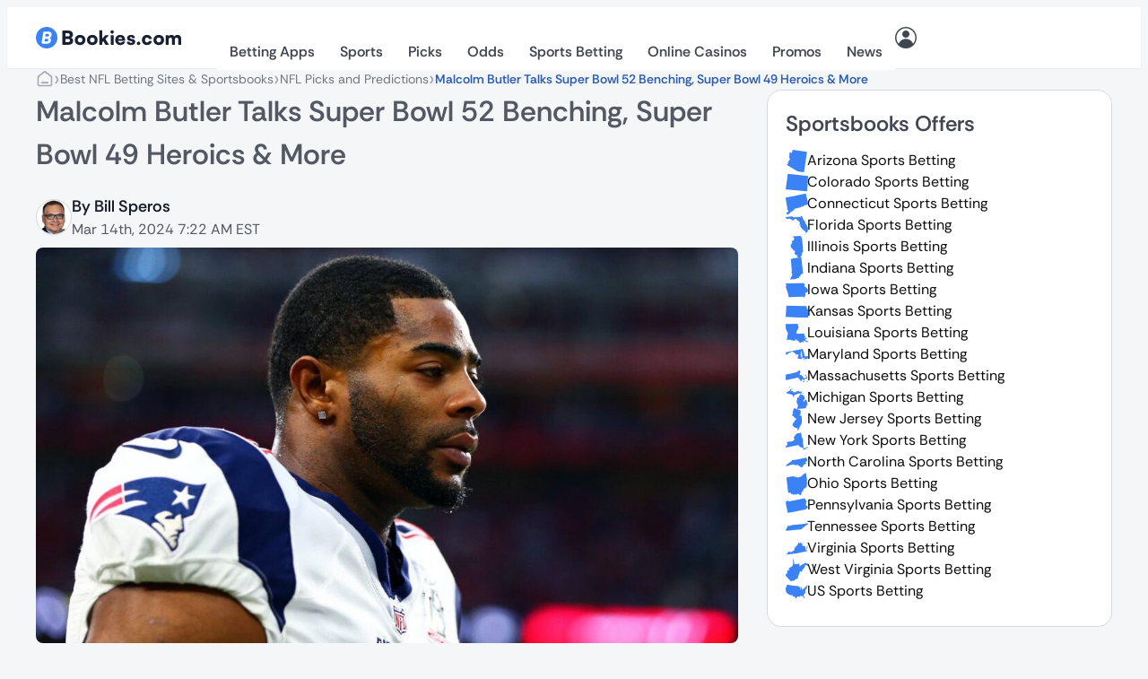

--- FILE ---
content_type: text/html; charset=UTF-8
request_url: https://bookies.com/nfl/picks/malcolm-butler-super-bowl-52-benching-super-bowl-49-interception
body_size: 58153
content:
<!doctype html><html lang="en"><head><meta charset="UTF-8"><script>if(navigator.userAgent.match(/MSIE|Internet Explorer/i)||navigator.userAgent.match(/Trident\/7\..*?rv:11/i)){var href=document.location.href;if(!href.match(/[?&]nowprocket/)){if(href.indexOf("?")==-1){if(href.indexOf("#")==-1){document.location.href=href+"?nowprocket=1"}else{document.location.href=href.replace("#","?nowprocket=1#")}}else{if(href.indexOf("#")==-1){document.location.href=href+"&nowprocket=1"}else{document.location.href=href.replace("#","&nowprocket=1#")}}}}</script><script>(()=>{class RocketLazyLoadScripts{constructor(){this.v="2.0.4",this.userEvents=["keydown","keyup","mousedown","mouseup","mousemove","mouseover","mouseout","touchmove","touchstart","touchend","touchcancel","wheel","click","dblclick","input"],this.attributeEvents=["onblur","onclick","oncontextmenu","ondblclick","onfocus","onmousedown","onmouseenter","onmouseleave","onmousemove","onmouseout","onmouseover","onmouseup","onmousewheel","onscroll","onsubmit"]}async t(){this.i(),this.o(),/iP(ad|hone)/.test(navigator.userAgent)&&this.h(),this.u(),this.l(this),this.m(),this.k(this),this.p(this),this._(),await Promise.all([this.R(),this.L()]),this.lastBreath=Date.now(),this.S(this),this.P(),this.D(),this.O(),this.M(),await this.C(this.delayedScripts.normal),await this.C(this.delayedScripts.defer),await this.C(this.delayedScripts.async),await this.T(),await this.F(),await this.j(),await this.A(),window.dispatchEvent(new Event("rocket-allScriptsLoaded")),this.everythingLoaded=!0,this.lastTouchEnd&&await new Promise(t=>setTimeout(t,500-Date.now()+this.lastTouchEnd)),this.I(),this.H(),this.U(),this.W()}i(){this.CSPIssue=sessionStorage.getItem("rocketCSPIssue"),document.addEventListener("securitypolicyviolation",t=>{this.CSPIssue||"script-src-elem"!==t.violatedDirective||"data"!==t.blockedURI||(this.CSPIssue=!0,sessionStorage.setItem("rocketCSPIssue",!0))},{isRocket:!0})}o(){window.addEventListener("pageshow",t=>{this.persisted=t.persisted,this.realWindowLoadedFired=!0},{isRocket:!0}),window.addEventListener("pagehide",()=>{this.onFirstUserAction=null},{isRocket:!0})}h(){let t;function e(e){t=e}window.addEventListener("touchstart",e,{isRocket:!0}),window.addEventListener("touchend",function i(o){o.changedTouches[0]&&t.changedTouches[0]&&Math.abs(o.changedTouches[0].pageX-t.changedTouches[0].pageX)<10&&Math.abs(o.changedTouches[0].pageY-t.changedTouches[0].pageY)<10&&o.timeStamp-t.timeStamp<200&&(window.removeEventListener("touchstart",e,{isRocket:!0}),window.removeEventListener("touchend",i,{isRocket:!0}),"INPUT"===o.target.tagName&&"text"===o.target.type||(o.target.dispatchEvent(new TouchEvent("touchend",{target:o.target,bubbles:!0})),o.target.dispatchEvent(new MouseEvent("mouseover",{target:o.target,bubbles:!0})),o.target.dispatchEvent(new PointerEvent("click",{target:o.target,bubbles:!0,cancelable:!0,detail:1,clientX:o.changedTouches[0].clientX,clientY:o.changedTouches[0].clientY})),event.preventDefault()))},{isRocket:!0})}q(t){this.userActionTriggered||("mousemove"!==t.type||this.firstMousemoveIgnored?"keyup"===t.type||"mouseover"===t.type||"mouseout"===t.type||(this.userActionTriggered=!0,this.onFirstUserAction&&this.onFirstUserAction()):this.firstMousemoveIgnored=!0),"click"===t.type&&t.preventDefault(),t.stopPropagation(),t.stopImmediatePropagation(),"touchstart"===this.lastEvent&&"touchend"===t.type&&(this.lastTouchEnd=Date.now()),"click"===t.type&&(this.lastTouchEnd=0),this.lastEvent=t.type,t.composedPath&&t.composedPath()[0].getRootNode()instanceof ShadowRoot&&(t.rocketTarget=t.composedPath()[0]),this.savedUserEvents.push(t)}u(){this.savedUserEvents=[],this.userEventHandler=this.q.bind(this),this.userEvents.forEach(t=>window.addEventListener(t,this.userEventHandler,{passive:!1,isRocket:!0})),document.addEventListener("visibilitychange",this.userEventHandler,{isRocket:!0})}U(){this.userEvents.forEach(t=>window.removeEventListener(t,this.userEventHandler,{passive:!1,isRocket:!0})),document.removeEventListener("visibilitychange",this.userEventHandler,{isRocket:!0}),this.savedUserEvents.forEach(t=>{(t.rocketTarget||t.target).dispatchEvent(new window[t.constructor.name](t.type,t))})}m(){const t="return false",e=Array.from(this.attributeEvents,t=>"data-rocket-"+t),i="["+this.attributeEvents.join("],[")+"]",o="[data-rocket-"+this.attributeEvents.join("],[data-rocket-")+"]",s=(e,i,o)=>{o&&o!==t&&(e.setAttribute("data-rocket-"+i,o),e["rocket"+i]=new Function("event",o),e.setAttribute(i,t))};new MutationObserver(t=>{for(const n of t)"attributes"===n.type&&(n.attributeName.startsWith("data-rocket-")||this.everythingLoaded?n.attributeName.startsWith("data-rocket-")&&this.everythingLoaded&&this.N(n.target,n.attributeName.substring(12)):s(n.target,n.attributeName,n.target.getAttribute(n.attributeName))),"childList"===n.type&&n.addedNodes.forEach(t=>{if(t.nodeType===Node.ELEMENT_NODE)if(this.everythingLoaded)for(const i of[t,...t.querySelectorAll(o)])for(const t of i.getAttributeNames())e.includes(t)&&this.N(i,t.substring(12));else for(const e of[t,...t.querySelectorAll(i)])for(const t of e.getAttributeNames())this.attributeEvents.includes(t)&&s(e,t,e.getAttribute(t))})}).observe(document,{subtree:!0,childList:!0,attributeFilter:[...this.attributeEvents,...e]})}I(){this.attributeEvents.forEach(t=>{document.querySelectorAll("[data-rocket-"+t+"]").forEach(e=>{this.N(e,t)})})}N(t,e){const i=t.getAttribute("data-rocket-"+e);i&&(t.setAttribute(e,i),t.removeAttribute("data-rocket-"+e))}k(t){Object.defineProperty(HTMLElement.prototype,"onclick",{get(){return this.rocketonclick||null},set(e){this.rocketonclick=e,this.setAttribute(t.everythingLoaded?"onclick":"data-rocket-onclick","this.rocketonclick(event)")}})}S(t){function e(e,i){let o=e[i];e[i]=null,Object.defineProperty(e,i,{get:()=>o,set(s){t.everythingLoaded?o=s:e["rocket"+i]=o=s}})}e(document,"onreadystatechange"),e(window,"onload"),e(window,"onpageshow");try{Object.defineProperty(document,"readyState",{get:()=>t.rocketReadyState,set(e){t.rocketReadyState=e},configurable:!0}),document.readyState="loading"}catch(t){console.log("WPRocket DJE readyState conflict, bypassing")}}l(t){this.originalAddEventListener=EventTarget.prototype.addEventListener,this.originalRemoveEventListener=EventTarget.prototype.removeEventListener,this.savedEventListeners=[],EventTarget.prototype.addEventListener=function(e,i,o){o&&o.isRocket||!t.B(e,this)&&!t.userEvents.includes(e)||t.B(e,this)&&!t.userActionTriggered||e.startsWith("rocket-")||t.everythingLoaded?t.originalAddEventListener.call(this,e,i,o):(t.savedEventListeners.push({target:this,remove:!1,type:e,func:i,options:o}),"mouseenter"!==e&&"mouseleave"!==e||t.originalAddEventListener.call(this,e,t.savedUserEvents.push,o))},EventTarget.prototype.removeEventListener=function(e,i,o){o&&o.isRocket||!t.B(e,this)&&!t.userEvents.includes(e)||t.B(e,this)&&!t.userActionTriggered||e.startsWith("rocket-")||t.everythingLoaded?t.originalRemoveEventListener.call(this,e,i,o):t.savedEventListeners.push({target:this,remove:!0,type:e,func:i,options:o})}}J(t,e){this.savedEventListeners=this.savedEventListeners.filter(i=>{let o=i.type,s=i.target||window;return e!==o||t!==s||(this.B(o,s)&&(i.type="rocket-"+o),this.$(i),!1)})}H(){EventTarget.prototype.addEventListener=this.originalAddEventListener,EventTarget.prototype.removeEventListener=this.originalRemoveEventListener,this.savedEventListeners.forEach(t=>this.$(t))}$(t){t.remove?this.originalRemoveEventListener.call(t.target,t.type,t.func,t.options):this.originalAddEventListener.call(t.target,t.type,t.func,t.options)}p(t){let e;function i(e){return t.everythingLoaded?e:e.split(" ").map(t=>"load"===t||t.startsWith("load.")?"rocket-jquery-load":t).join(" ")}function o(o){function s(e){const s=o.fn[e];o.fn[e]=o.fn.init.prototype[e]=function(){return this[0]===window&&t.userActionTriggered&&("string"==typeof arguments[0]||arguments[0]instanceof String?arguments[0]=i(arguments[0]):"object"==typeof arguments[0]&&Object.keys(arguments[0]).forEach(t=>{const e=arguments[0][t];delete arguments[0][t],arguments[0][i(t)]=e})),s.apply(this,arguments),this}}if(o&&o.fn&&!t.allJQueries.includes(o)){const e={DOMContentLoaded:[],"rocket-DOMContentLoaded":[]};for(const t in e)document.addEventListener(t,()=>{e[t].forEach(t=>t())},{isRocket:!0});o.fn.ready=o.fn.init.prototype.ready=function(i){function s(){parseInt(o.fn.jquery)>2?setTimeout(()=>i.bind(document)(o)):i.bind(document)(o)}return"function"==typeof i&&(t.realDomReadyFired?!t.userActionTriggered||t.fauxDomReadyFired?s():e["rocket-DOMContentLoaded"].push(s):e.DOMContentLoaded.push(s)),o([])},s("on"),s("one"),s("off"),t.allJQueries.push(o)}e=o}t.allJQueries=[],o(window.jQuery),Object.defineProperty(window,"jQuery",{get:()=>e,set(t){o(t)}})}P(){const t=new Map;document.write=document.writeln=function(e){const i=document.currentScript,o=document.createRange(),s=i.parentElement;let n=t.get(i);void 0===n&&(n=i.nextSibling,t.set(i,n));const c=document.createDocumentFragment();o.setStart(c,0),c.appendChild(o.createContextualFragment(e)),s.insertBefore(c,n)}}async R(){return new Promise(t=>{this.userActionTriggered?t():this.onFirstUserAction=t})}async L(){return new Promise(t=>{document.addEventListener("DOMContentLoaded",()=>{this.realDomReadyFired=!0,t()},{isRocket:!0})})}async j(){return this.realWindowLoadedFired?Promise.resolve():new Promise(t=>{window.addEventListener("load",t,{isRocket:!0})})}M(){this.pendingScripts=[];this.scriptsMutationObserver=new MutationObserver(t=>{for(const e of t)e.addedNodes.forEach(t=>{"SCRIPT"!==t.tagName||t.noModule||t.isWPRocket||this.pendingScripts.push({script:t,promise:new Promise(e=>{const i=()=>{const i=this.pendingScripts.findIndex(e=>e.script===t);i>=0&&this.pendingScripts.splice(i,1),e()};t.addEventListener("load",i,{isRocket:!0}),t.addEventListener("error",i,{isRocket:!0}),setTimeout(i,1e3)})})})}),this.scriptsMutationObserver.observe(document,{childList:!0,subtree:!0})}async F(){await this.X(),this.pendingScripts.length?(await this.pendingScripts[0].promise,await this.F()):this.scriptsMutationObserver.disconnect()}D(){this.delayedScripts={normal:[],async:[],defer:[]},document.querySelectorAll("script[type$=rocketlazyloadscript]").forEach(t=>{t.hasAttribute("data-rocket-src")?t.hasAttribute("async")&&!1!==t.async?this.delayedScripts.async.push(t):t.hasAttribute("defer")&&!1!==t.defer||"module"===t.getAttribute("data-rocket-type")?this.delayedScripts.defer.push(t):this.delayedScripts.normal.push(t):this.delayedScripts.normal.push(t)})}async _(){await this.L();let t=[];document.querySelectorAll("script[type$=rocketlazyloadscript][data-rocket-src]").forEach(e=>{let i=e.getAttribute("data-rocket-src");if(i&&!i.startsWith("data:")){i.startsWith("//")&&(i=location.protocol+i);try{const o=new URL(i).origin;o!==location.origin&&t.push({src:o,crossOrigin:e.crossOrigin||"module"===e.getAttribute("data-rocket-type")})}catch(t){}}}),t=[...new Map(t.map(t=>[JSON.stringify(t),t])).values()],this.Y(t,"preconnect")}async G(t){if(await this.K(),!0!==t.noModule||!("noModule"in HTMLScriptElement.prototype))return new Promise(e=>{let i;function o(){(i||t).setAttribute("data-rocket-status","executed"),e()}try{if(navigator.userAgent.includes("Firefox/")||""===navigator.vendor||this.CSPIssue)i=document.createElement("script"),[...t.attributes].forEach(t=>{let e=t.nodeName;"type"!==e&&("data-rocket-type"===e&&(e="type"),"data-rocket-src"===e&&(e="src"),i.setAttribute(e,t.nodeValue))}),t.text&&(i.text=t.text),t.nonce&&(i.nonce=t.nonce),i.hasAttribute("src")?(i.addEventListener("load",o,{isRocket:!0}),i.addEventListener("error",()=>{i.setAttribute("data-rocket-status","failed-network"),e()},{isRocket:!0}),setTimeout(()=>{i.isConnected||e()},1)):(i.text=t.text,o()),i.isWPRocket=!0,t.parentNode.replaceChild(i,t);else{const i=t.getAttribute("data-rocket-type"),s=t.getAttribute("data-rocket-src");i?(t.type=i,t.removeAttribute("data-rocket-type")):t.removeAttribute("type"),t.addEventListener("load",o,{isRocket:!0}),t.addEventListener("error",i=>{this.CSPIssue&&i.target.src.startsWith("data:")?(console.log("WPRocket: CSP fallback activated"),t.removeAttribute("src"),this.G(t).then(e)):(t.setAttribute("data-rocket-status","failed-network"),e())},{isRocket:!0}),s?(t.fetchPriority="high",t.removeAttribute("data-rocket-src"),t.src=s):t.src="data:text/javascript;base64,"+window.btoa(unescape(encodeURIComponent(t.text)))}}catch(i){t.setAttribute("data-rocket-status","failed-transform"),e()}});t.setAttribute("data-rocket-status","skipped")}async C(t){const e=t.shift();return e?(e.isConnected&&await this.G(e),this.C(t)):Promise.resolve()}O(){this.Y([...this.delayedScripts.normal,...this.delayedScripts.defer,...this.delayedScripts.async],"preload")}Y(t,e){this.trash=this.trash||[];let i=!0;var o=document.createDocumentFragment();t.forEach(t=>{const s=t.getAttribute&&t.getAttribute("data-rocket-src")||t.src;if(s&&!s.startsWith("data:")){const n=document.createElement("link");n.href=s,n.rel=e,"preconnect"!==e&&(n.as="script",n.fetchPriority=i?"high":"low"),t.getAttribute&&"module"===t.getAttribute("data-rocket-type")&&(n.crossOrigin=!0),t.crossOrigin&&(n.crossOrigin=t.crossOrigin),t.integrity&&(n.integrity=t.integrity),t.nonce&&(n.nonce=t.nonce),o.appendChild(n),this.trash.push(n),i=!1}}),document.head.appendChild(o)}W(){this.trash.forEach(t=>t.remove())}async T(){try{document.readyState="interactive"}catch(t){}this.fauxDomReadyFired=!0;try{await this.K(),this.J(document,"readystatechange"),document.dispatchEvent(new Event("rocket-readystatechange")),await this.K(),document.rocketonreadystatechange&&document.rocketonreadystatechange(),await this.K(),this.J(document,"DOMContentLoaded"),document.dispatchEvent(new Event("rocket-DOMContentLoaded")),await this.K(),this.J(window,"DOMContentLoaded"),window.dispatchEvent(new Event("rocket-DOMContentLoaded"))}catch(t){console.error(t)}}async A(){try{document.readyState="complete"}catch(t){}try{await this.K(),this.J(document,"readystatechange"),document.dispatchEvent(new Event("rocket-readystatechange")),await this.K(),document.rocketonreadystatechange&&document.rocketonreadystatechange(),await this.K(),this.J(window,"load"),window.dispatchEvent(new Event("rocket-load")),await this.K(),window.rocketonload&&window.rocketonload(),await this.K(),this.allJQueries.forEach(t=>t(window).trigger("rocket-jquery-load")),await this.K(),this.J(window,"pageshow");const t=new Event("rocket-pageshow");t.persisted=this.persisted,window.dispatchEvent(t),await this.K(),window.rocketonpageshow&&window.rocketonpageshow({persisted:this.persisted})}catch(t){console.error(t)}}async K(){Date.now()-this.lastBreath>45&&(await this.X(),this.lastBreath=Date.now())}async X(){return document.hidden?new Promise(t=>setTimeout(t)):new Promise(t=>requestAnimationFrame(t))}B(t,e){return e===document&&"readystatechange"===t||(e===document&&"DOMContentLoaded"===t||(e===window&&"DOMContentLoaded"===t||(e===window&&"load"===t||e===window&&"pageshow"===t)))}static run(){(new RocketLazyLoadScripts).t()}}RocketLazyLoadScripts.run()})();</script><meta name="viewport" content="width=device-width, initial-scale=1"><link rel="profile" href="https://gmpg.org/xfn/11"><meta name='robots' content='index, follow, max-image-preview:large, max-snippet:-1, max-video-preview:-1'/> <script type="rocketlazyloadscript" data-rocket-type="text/javascript"> window.dataLayer = window.dataLayer || [];
 window.dataLayer.push( {
 event: 'ktag',
 external_cms_user: '0',
 language_id: '48',
 site_country_version_id: '70',
 site_id: '36',
 } ) </script> <script type="text/javascript" id="ktagjs">(function(){!function(t,i){"object"==typeof exports&&"object"==typeof module?module.exports=i():"function"==typeof define&&define.amd?define([],i):"object"==typeof exports?exports.device=i():t.device=i()}(window,function(){return function(i){function a(e){if(n[e])return n[e].exports;var t=n[e]={i:e,l:!1,exports:{}};return i[e].call(t.exports,t,t.exports,a),t.l=!0,t.exports}var n={};return a.m=i,a.c=n,a.d=function(i,r,e){a.o(i,r)||Object.defineProperty(i,r,{enumerable:!0,get:e})},a.r=function(e){"undefined"!=typeof Symbol&&Symbol.toStringTag&&Object.defineProperty(e,Symbol.toStringTag,{value:"Module"}),Object.defineProperty(e,"__esModule",{value:!0})},a.t=function(i,d){if(1&d&&(i=a(i)),8&d)return i;if(4&d&&"object"==typeof i&&i&&i.__esModule)return i;var e=Object.create(null);if(a.r(e),Object.defineProperty(e,"default",{enumerable:!0,value:i}),2&d&&"string"!=typeof i)for(var t in i)a.d(e,t,function(t){return i[t]}.bind(null,t));return e},a.n=function(t){var i=t&&t.__esModule?function(){return t.default}:function(){return t};return a.d(i,"a",i),i},a.o=function(t,i){return Object.prototype.hasOwnProperty.call(t,i)},a.p="",a(a.s=0)}([function(t,i,e){t.exports=e(1)},function(g,n,e){"use strict";var _=Math.abs;function x(t,i){return-1!==t.indexOf(i)}function l(e){return x(c,e)}function s(e){return a.className.match(new RegExp(e,"i"))}function f(t){var i=null;s(t)||(i=a.className.replace(/^\s+|\s+$/g,""),a.className=i+" "+t)}function b(e){s(e)&&(a.className=a.className.replace(" "+e,""))}function p(){r.landscape()?(b("portrait"),f("landscape"),k("landscape")):(b("landscape"),f("portrait"),k("portrait")),h()}function k(t){for(var r=0;r<i.length;r++)i[r](t)}function y(t){for(var i=0;i<t.length;i++)if(r[t[i]]())return t[i];return"unknown"}function h(){r.orientation=y(["portrait","landscape"])}e.r(n);var v="function"==typeof Symbol&&"symbol"==typeof Symbol.iterator?function(e){return typeof e}:function(e){return e&&"function"==typeof Symbol&&e.constructor===Symbol&&e!==Symbol.prototype?"symbol":typeof e},t=window.device,r={},i=[];window.device=r;var a=window.document.documentElement,c=window.navigator.userAgent.toLowerCase(),d=["googletv","viera","smarttv","internet.tv","netcast","nettv","appletv","boxee","kylo","roku","dlnadoc","pov_tv","hbbtv","ce-html"];r.macos=function(){return l("mac")},r.ios=function(){return r.iphone()||r.ipod()||r.ipad()},r.iphone=function(){return!r.windows()&&l("iphone")},r.ipod=function(){return l("ipod")},r.ipad=function(){var e="MacIntel"===navigator.platform&&1<navigator.maxTouchPoints;return l("ipad")||e},r.android=function(){return!r.windows()&&l("android")},r.androidPhone=function(){return r.android()&&l("mobile")},r.androidTablet=function(){return r.android()&&!l("mobile")},r.blackberry=function(){return l("blackberry")||l("bb10")},r.blackberryPhone=function(){return r.blackberry()&&!l("tablet")},r.blackberryTablet=function(){return r.blackberry()&&l("tablet")},r.windows=function(){return l("windows")},r.windowsPhone=function(){return r.windows()&&l("phone")},r.windowsTablet=function(){return r.windows()&&l("touch")&&!r.windowsPhone()},r.fxos=function(){return(l("(mobile")||l("(tablet"))&&l(" rv:")},r.fxosPhone=function(){return r.fxos()&&l("mobile")},r.fxosTablet=function(){return r.fxos()&&l("tablet")},r.meego=function(){return l("meego")},r.cordova=function(){return window.cordova&&"file:"===location.protocol},r.nodeWebkit=function(){return"object"===v(window.process)},r.mobile=function(){return r.androidPhone()||r.iphone()||r.ipod()||r.windowsPhone()||r.blackberryPhone()||r.fxosPhone()||r.meego()},r.tablet=function(){return r.ipad()||r.androidTablet()||r.blackberryTablet()||r.windowsTablet()||r.fxosTablet()},r.desktop=function(){return!r.tablet()&&!r.mobile()},r.television=function(){for(var e=0;e<d.length;){if(l(d[e]))return!0;e++}return!1},r.portrait=function(){return screen.orientation&&Object.prototype.hasOwnProperty.call(window,"onorientationchange")?x(screen.orientation.type,"portrait"):r.ios()&&Object.prototype.hasOwnProperty.call(window,"orientation")?90!==_(window.orientation):1<window.innerHeight/window.innerWidth},r.landscape=function(){return screen.orientation&&Object.prototype.hasOwnProperty.call(window,"onorientationchange")?x(screen.orientation.type,"landscape"):r.ios()&&Object.prototype.hasOwnProperty.call(window,"orientation")?90===_(window.orientation):1>window.innerHeight/window.innerWidth},r.noConflict=function(){return window.device=t,this},r.ios()?r.ipad()?f("ios ipad tablet"):r.iphone()?f("ios iphone mobile"):r.ipod()&&f("ios ipod mobile"):r.macos()?f("macos desktop"):r.android()?r.androidTablet()?f("android tablet"):f("android mobile"):r.blackberry()?r.blackberryTablet()?f("blackberry tablet"):f("blackberry mobile"):r.windows()?r.windowsTablet()?f("windows tablet"):r.windowsPhone()?f("windows mobile"):f("windows desktop"):r.fxos()?r.fxosTablet()?f("fxos tablet"):f("fxos mobile"):r.meego()?f("meego mobile"):r.nodeWebkit()?f("node-webkit"):r.television()?f("television"):r.desktop()&&f("desktop"),r.cordova()&&f("cordova"),r.onChangeOrientation=function(e){"function"==typeof e&&i.push(e)};var u="resize";Object.prototype.hasOwnProperty.call(window,"onorientationchange")&&(u="orientationchange"),window.addEventListener?window.addEventListener(u,p,!1):window.attachEvent?window.attachEvent(u,p):window[u]=p,p(),r.type=y(["mobile","tablet","desktop"]),r.os=y(["ios","iphone","ipad","ipod","android","blackberry","macos","windows","fxos","meego","television"]),h(),n.default=r}]).default})})(),!function(){var r=Math.round,a={};!function(){"use strict";var e=a;e.detectIncognito=void 0,e.detectIncognito=function(){return new Promise(function(d,s){function l(e){d({isPrivate:e,browserName:a})}function t(t){return t===eval.toString().length}var e,i,a="Unknown";void 0!==(i=navigator.vendor)&&0===i.indexOf("Apple")&&t(37)?(a="Safari",void 0===navigator.maxTouchPoints?function(){var i=window.openDatabase,e=window.localStorage;try{i(null,null,null,null)}catch(t){return l(!0)}try{e.setItem("test","1"),e.removeItem("test")}catch(t){return l(!0)}l(!1)}():function(){var t=Math.random()+"";try{window.indexedDB.open(t,1).onupgradeneeded=function(e){var i,d,s=null===(i=e.target)||void 0===i?void 0:i.result;try{s.createObjectStore("test",{autoIncrement:!0}).put(new Blob),l(!1)}catch(t){var r=t;return t instanceof Error&&(r=null!==(d=t.message)&&void 0!==d?d:t),l("string"==typeof r&&/BlobURLs are not yet supported/.test(r))}finally{s.close(),window.indexedDB.deleteDatabase(t)}}}catch(t){return l(!1)}}()):function(){var i=navigator.vendor;return void 0!==i&&0===i.indexOf("Google")&&t(33)}()?(e=navigator.userAgent,a=e.match(/Chrome/)?void 0===navigator.brave?e.match(/Edg/)?"Edge":e.match(/OPR/)?"Opera":"Chrome":"Brave":"Chromium",void 0!==self.Promise&&void 0!==self.Promise.allSettled?navigator.webkitTemporaryStorage.queryUsageAndQuota(function(i,e){var t;l(r(e/1048576)<2*r((void 0!==(t=window).performance&&void 0!==t.performance.memory&&void 0!==t.performance.memory.jsHeapSizeLimit?performance.memory.jsHeapSizeLimit:1073741824)/1048576))},function(t){s(new Error("detectIncognito somehow failed to query storage quota: "+t.message))}):(0,window.webkitRequestFileSystem)(0,1,function(){l(!1)},function(){l(!0)})):void 0!==document.documentElement&&void 0!==document.documentElement.style.MozAppearance&&t(37)?(a="Firefox",l(void 0===navigator.serviceWorker)):void 0!==navigator.msSaveBlob&&t(39)?(a="Internet Explorer",l(void 0===window.indexedDB)):s(new Error("detectIncognito cannot determine the browser"))})}}(),detectIncognito=a.detectIncognito}(),window.ktag_data={ktag_version:"20251210",env:"prod"};try{detectIncognito().then(e=>{console.log(e.browserName,e.isPrivate?"private mode":"not private mode"),ktag_data.incognito=e.isPrivate?1:0})}catch(t){ktag_data.incognito=0}(function(){var e=Math.floor;Array.prototype.unique=function(){return Array.from(new Set(this))},window.ktag||(window.ktag={_init:!1,in_iframe:self!==top,external_pageview_id:null,page_load_event_fired:!1,collect_url:"https://ktag.kaxcdn.com/v3/prod/collect",debug:!1,utm_like:"email_sha256",utm_cookies:{},qp_data:{},cid_retry:0,ct_q:[],seen_items_initialized:!1,seen_operator_items:[],seen_operator_items_extra_data:{},validate_code:null,data_layer:{},exit_page_elem:null,reloadcid:function(){("undefined"==typeof ktag_data.ga_cid||null===ktag_data.ga_cid)&&(null!==ktag.getter.ga_cid()&&8<ktag.getter.ga_cid().length?(ktag_data.ga_cid=ktag.getter.ga_cid(),ktag.track("gacid",{ga_cid:ktag_data.ga_cid})):(++ktag.cid_retry,10>ktag.cid_retry&&setTimeout(function(){ktag.reloadcid()},400)))},log:function(...e){!0===ktag.debug&&console.log(e)},setOutput:function(e){if(!0===e)ktag.setter.localStorage("ktag_debug","true"),ktag.debug=!0;else try{window.localStorage.removeItem("ktag_debug")}catch(t){console.log(t)}},pageview:function(){if("undefined"==typeof ktag_data.pageview_id&&(ktag_data.pageview_id=ktag.getter.pv_id()),ktag.in_iframe){let e=ktag.getter.pv_frd_cn();if(1===ktag.getter.cookie(e))return ktag_data.pageview_fired=1,void ktag.setPageviewId();ktag.setter.cookie(e,1,1)}let e=ktag.helper.merge([ktag.getter.dom(),ktag.qp_data,ktag.data_layer,ktag.getter.fb(),ktag.getter.sc(),ktag.getter.sku()]);ktag.track("pageview",e,function(){ktag_data.pageview_fired=1,ktag.setPageviewId(),ktag.exit_page_elem&&"undefined"!=typeof ktag.exit_page_elem.dataset.enabled&&"1"===ktag.exit_page_elem.dataset.enabled&&(ktag.log("KTag exit page with ACLID=",ktag_data.aclid),ktag.exitclick())})},reRender:function(e){ktag.data_layer=ktag.getter.datalayer_ktag_event(),ktag.log("reRendering "+(e||"BODY")),"undefined"!=typeof e&&ktag.setPageviewId(e),"vwo"===e?(ktag.sp3.vwo(),"undefined"!=typeof ktag_data.vwo_exps&&(ktag.operatorListImpression(1,ktag_data.vwo_exps),ktag.operatorItemSeenListener(1,ktag_data.vwo_exps))):"showmore"===e?(ktag.operatorListImpression(2),ktag.operatorItemSeenListener()):(ktag.operatorListImpression(),ktag.operatorItemSeenListener()),setTimeout(function(){("vwo"===e||"showmore"===e)&&(e=""),ktag.playnowCta(),ktag.addTagEventListener(e),ktag.setOperatorItemId(e)},300)},operatorListImpression:function(e=0,t={}){setTimeout(()=>{let i=document.querySelectorAll(".operator-list");if(0<i.length){let r=[],n=[];if(i.forEach(function(d,s){if(1===e&&"undefined"!=typeof d.dataset.fired&&delete d.dataset.fired,"undefined"==typeof d.dataset.disabled){let t=d.querySelectorAll(".operator-item");if("none"!==d.style.display&&0<t.length&&("undefined"==typeof d.dataset.fired||2===e)){let e=[],i=[];t.forEach(function(r){let a=r.dataset.site_offer_id||d.dataset.site_offer_id||null;if(!r.hasAttribute("data-fired")&&(!a||!i.includes(a))){let l={listid:d.dataset.listid||"",listtype:d.dataset.listtype||"",listlocation:d.dataset.listlocation||"",listlength:d.dataset.listlength||"",parentlistid:d.dataset.parentlistid||"",version:d.dataset.version||"",operator:r.dataset.operator||"",product:r.dataset.product||"",position:r.dataset.position||"",offer:r.dataset.offer||""};r.hasAttribute("data-operator_item_id")||r.setAttribute("data-operator_item_id",ktag.helper.uuid()),r.setAttribute("data-oplist_index","oplistimp_"+(s+1).toString());let c=ktag.helper.flatten(ktag.helper.merge([r.dataset,d.dataset,l]));for(let e in"undefined"!=typeof c.fired&&delete c.fired,c)("v-"===e.substring(0,2)||"v_"===e.substring(0,2))&&delete c[e];e.push(c),"undefined"!=typeof d.dataset.listid&&""!==d.dataset.listid.trim()&&n.push(d.dataset.listid),d.setAttribute("data-fired",1),r.setAttribute("data-fired",1),a&&i.push(a)}}),e.length&&r.push(e)}}}),0<r.length){let e={};for(let t=0;t<r.length;t++)e[r[t][0].oplist_index]=r[t];this.helper.isEmpty(t)||(e=this.helper.merge([e,this.helper.flatten(t)])),ktag.log("Final oplist_flat",e),ktag.track("oplistimp",e,function(){ktag_data.oplistimp_fired=ktag_data.oplistimp_fired||[],ktag_data.oplistimp_fired=ktag_data.oplistimp_fired.concat(n).unique()})}}},0)},operatorItemSeenListener:function(e=0,t={}){if(ktag.helper.isEmptyObject(t)||(ktag.seen_operator_items_extra_data=t),0<document.querySelectorAll(".operator-item").length){document.querySelectorAll(".operator-list").forEach(function(e,t){if("undefined"==typeof e.dataset.disabled){let i=e.querySelectorAll(".operator-item");"none"!==e.style.display&&0<i.length&&i.forEach(function(e){e.setAttribute("data-oplist_index","oplistimp_"+(t+1).toString())})}}),1===e&&document.querySelectorAll(".operator-item[data-seen_item_id]").forEach(function(e){delete e.dataset.seen_item_id});let t=new IntersectionObserver(function(e){e.forEach(function(e){if(0>=e.intersectionRatio);else{let i=e.target;if(!i.hasAttribute("data-seen_item_id")){let e=i.closest(".operator-list");if("undefined"==typeof e.dataset.disabled){let r=ktag.helper.uuid();i.setAttribute("data-seen_item_id",r);let a={listid:e.dataset.listid||"",listtype:e.dataset.listtype||"",listlocation:e.dataset.listlocation||"",listlength:e.dataset.listlength||"",parentlistid:e.dataset.parentlistid||"",version:e.dataset.version||"",operator:i.dataset.operator||"",product:i.dataset.product||"",position:i.dataset.position||"",offer:i.dataset.offer||"",si_type:"oplist_item"},n=ktag.helper.flatten(ktag.helper.merge([i.dataset,e.dataset,a]));for(let e in n)("v-"===e.substring(0,2)||"v_"===e.substring(0,2))&&delete n[e];ktag.seen_operator_items.push(n),i.querySelectorAll("a.exit-page-link").forEach(function(e){if(e.hasAttribute("href")){let t=e.getAttribute("href");if(-1===t.indexOf("seen_item_id="))-1===t.indexOf("/go/")?e.setAttribute("href",t+(-1===t.indexOf("#")?"#seen_item_id="+r:"&seen_item_id="+r)):e.setAttribute("href",t+"&seen_item_id="+r);else{t=t.replace(/seen_item_id=[0-9a-f]{8}-[0-9a-f]{4}-[0-9a-f]{4}-[0-9a-f]{4}-[0-9a-f]{12}/g,""),-1===t.indexOf("/go/")?e.setAttribute("href",t+(-1===t.indexOf("#")?"#seen_item_id="+r:"&seen_item_id="+r)):e.setAttribute("href",t+"&seen_item_id="+r)}}})}}}})},{root:null,rootMargin:"0px",threshold:[0]});document.querySelectorAll(".operator-list:not([data-disabled]) .operator-item").forEach(function(e){t.observe(e)}),ktag.seen_items_initialized||(ktag.seenItemsQueueListener(),window.addEventListener("beforeunload",function(){ktag.seenItemsQueueListener(1)}),ktag.seen_items_initialized=!0)}},seenItemsQueueListener:function(e=0){if(0<ktag.seen_operator_items.length){ktag.seen_operator_items.length&&ktag.track("seenopitems",{seenopitems:ktag.seen_operator_items},function(){e?ktag.log("page unload"):ktag.log("seen item queue fired."),ktag.seen_operator_items=[]})}return setTimeout(ktag.seenItemsQueueListener,1e3)},addTagEventListener:function(e){let t="";if(void 0!==e&&(".metabet-"===e.substring(0,9)?t=e+" a":".mw-"===e.substring(0,4)?t=e+" a":t="string"==typeof e&&0<e.trim().length?e.trim()+" ":""),0<document.querySelectorAll(t+"[data-kt]").length){let e=[],i=new IntersectionObserver(function(e){e.forEach(function(e){if(0<e.intersectionRatio){let t=e.target;t.hasAttribute("data-seen_item_id")||(t.setAttribute("data-seen_item_id",ktag.helper.uuid()),ktag.seen_operator_items.push(ktag.helper.flatten(ktag.helper.merge([ktag.helper.removeSysDPs({...t.dataset}),{si_type:"cta"}]))))}})},{root:null,rootMargin:"0px",threshold:[0]});document.querySelectorAll(t+"[data-kt]").forEach(function(t){t.hasAttribute(":href")||"undefined"==typeof t.dataset.rendered&&(t.dataset.kt.match(/^cta/)&&!t.closest(".operator-item")&&(i.observe(t),e.push(ktag.helper.removeSysDPs({...t.dataset}))),t.classList.contains("metabet-board-price")||t.classList.contains("mw-exit-link")?t.addEventListener("mousedown",function(i){let e={},r=t.dataset,a=this.dataset.kt.split(":");e.ct=a[0],e=ktag.helper.removeSysDPs(ktag.helper.merge([r,e])),e.mouse_key_clicked=i.button,ktag.track(e.ct,e)}):t.addEventListener("mousedown",function(i){let e={htmlnode:i.target.nodeName},r=null,a=this.dataset.kt.split("|");for(let n in ktag.log("clicked on",i,i.target,i.target.attributes,i.target.dataset),e.clickon=i.target.dataset.clickon||"not set",-1===a[0].indexOf(":")?(e.ct=a[0],r=t.dataset):(e.ct=a[0].substring(0,a[0].lastIndexOf(":")),r=ktag.helper.merge([t.closest(a[0].substring(a[0].lastIndexOf(":")+1)).dataset,t.dataset])),"oplistclk"===e.ct&&(r=ktag.helper.merge([r,t.closest(".operator-list").dataset])),"not set"===e.clickon&&(e.clickon=r.clickon||e.clickon),e=ktag.helper.removeSysDPs(ktag.helper.merge([r,e])),e)("v-"===n.substring(0,2)||"v_"===n.substring(0,2))&&delete e[n];e.mouse_key_clicked=i.button,ktag.track(e.ct,e)}),t.setAttribute("data-rendered","1"))}),0<e.length&&ktag.track("ctaimp",{ctas:e})}},exitclick:function(){let e=document.querySelector("meta[http-equiv=refresh]");e&&e.setAttribute("content",e.getAttribute("content").replace(/&amp;/g,"&").replace("{{tracker}}",ktag_data.aclid));let t=this.helper.flatten(this.getter.datalayer_ktag_event()),i="",r=ktag.qp_data;i="undefined"!=typeof r["qp.tc"]&&"1"===r["qp.tc"]?t.dest_url_tc||t.dest_url_seo:this.getter.cookie("kax_p")?t.dest_url_ppc||t.dest_url_seo:"undefined"!=typeof ktag_data.device.type&&"mobile"===ktag_data.device.type?t.dest_url_mobile||t.dest_url_seo:t.dest_url_seo,"undefined"!=typeof r["qp.redirect"]&&"http"===r["qp.redirect"].substring(0,4)&&(i=r["qp.redirect"]);let a=function(){return("undefined"==typeof gdct_data||0!==gdct_data.exitpage_fired)&&"undefined"!=typeof window.ktag_data.pageview_id};if(!1===function(){return-1!==window.location.href.indexOf("BLOCK")&&("function"==typeof TrackBlock&&TrackBlock(),!0)}()){if(!1===a())return ktag.redirection_retried=ktag.redirection_retried||0,setTimeout(function(){++ktag.redirection_retried,ktag.exitclick()},500),!1;let e=ktag_data.aclid;i=i.replace(/[\r\n\t\s]+/g,"");let t=i.replace("{{tracker}}",e),r=ktag.helper.merge([this.getter.dom(),ktag.qp_data,this.getter.datalayer_ktag_event(),{aclid:e,dest_url:i.replace(/&amp;/g,"&")}]);ktag.track("exitclick",r,function(){let e=document.createElement("a");e.href=t.replace(/&amp;/g,"&"),e.click()})}else e&&(ktag.log("call window.stop"),window.stop())},subscribe:function(t){""===t?ktag.log("email can not be empty"):this.pushHashedData({email:t},"email subscription")},pushHashedData:function(e,t){"https:"===window.location.protocol?(async(e,t)=>{let i={ds:t};for(let r in e)e[r]&&(i[r+"_sha256"]=await ktag.helper.hash(e[r].trim().toLowerCase()));return ktag.helper.merge([i,ktag.getter.fb(),ktag.qp_data])})(e,t).then(e=>{ktag.track("udc",e),ktag.log("data pushed",e)}):ktag.log("unsupported protocol, must be https")},brandCompare:function(){let e={};document.querySelectorAll("input.oplist-compare-checkbox:checked").forEach(function(t){e.listid=t.closest(".operator-list").getAttribute("data-listid");const i={item_id:t.closest(".operator-item").getAttribute("data-operator_item_id"),position:t.closest(".operator-item").getAttribute("data-position")};"undefined"==typeof e.items&&(e.items=[]),e.items.push(i)}),ktag.log(e),"undefined"!=typeof e.items&&1<e.items.length&&ktag.track("brandcompare",{compare:[e],pageview_id:ktag_data.pageview_id})},playnowCta:function(){document.querySelectorAll("a.exit-page-link[data-kt]").forEach(function(e){let t=ktag.helper.uuid();e.hasAttribute("href")&&-1===e.getAttribute("href").indexOf("cta_id=")&&(e.setAttribute("data-cta_id",t),-1===e.getAttribute("href").indexOf("/go/")?e.setAttribute("href",e.getAttribute("href")+(-1===e.getAttribute("href").indexOf("#")?"#cta_id="+t:"&cta_id="+t)):e.setAttribute("href",e.getAttribute("href")+(-1===e.getAttribute("href").indexOf("#")&&-1===e.getAttribute("href").indexOf("?")?"?cta_id="+t:"&cta_id="+t)))})},setPageviewId:function(e){e=e||"",ktag.log("setPageviewId trigerred",e),"showmore"===e&&(e=""),"undefined"!=typeof ktag_data.pageview_id&&document.querySelectorAll((""===e?"":e+" ")+"a.exit-page-link").forEach(function(e){ktag.log(e,"for setting pageviewid"),e.getAttribute("href")&&(-1===e.getAttribute("href").indexOf("/go/")?-1===e.getAttribute("href").indexOf("pageview_id=")&&e.setAttribute("href",e.getAttribute("href")+(-1===e.getAttribute("href").indexOf("#")?"#pageview_id="+ktag_data.pageview_id:"&pageview_id="+ktag_data.pageview_id)):(-1===e.getAttribute("href").indexOf("?")?e.setAttribute("href",e.getAttribute("href").replace(/#/,"?").replace("#","&")):e.setAttribute("href",e.getAttribute("href").replace("#","&")),-1===e.getAttribute("href").indexOf("pageview_id=")&&e.setAttribute("href",e.getAttribute("href")+(-1===e.getAttribute("href").indexOf("?")?"?":"&")+"pageview_id="+ktag_data.pageview_id),ktag.data_layer.content_funnel&&-1===e.getAttribute("href").indexOf("funnel=")&&e.setAttribute("href",e.getAttribute("href")+(-1===e.getAttribute("href").indexOf("?")?"?":"&")+"funnel="+ktag.data_layer.content_funnel)))})},setOperatorItemId:function(e){let t="";e!==void 0&&(t=e+" "),document.querySelectorAll(t+".operator-list:not([data-disabled]) .operator-item").forEach(function(e){e.hasAttribute("data-operator_item_id")||e.setAttribute("data-operator_item_id",ktag.helper.uuid())}),document.querySelectorAll(t+".operator-list:not([data-disabled]) .operator-item a.exit-page-link").forEach(function(e){e.hasAttribute("href")&&-1===e.getAttribute("href").indexOf("operator_item_id=")&&e.setAttribute("href",e.getAttribute("href")+"&operator_item_id="+e.closest(".operator-item").getAttribute("data-operator_item_id"))})},queueEvent:function(e,t){ktag.ct_q.push({ct:e,data:t})},fireQueueEvent:function(){if(0<ktag.ct_q.length)for(;ktag.ct_q.length;){let t=ktag.ct_q.shift();ktag.track(t.ct,t.data)}return setTimeout(ktag.fireQueueEvent,500)},init:async function(){if(await ktag.setter.clientHints(),"https:"!==location.protocol&&"http:"!==location.protocol)return void ktag.log("not live env, stopped initialise");if(!this._init){ktag._init=!0,ktag.external_pageview_id=ktag.getter.resolve_external_pageview_id(),null==ktag.getter.ga_cid()&&setTimeout(ktag.reloadcid,500),ktag.debug="dev"===ktag_data.env||"true"===ktag.getter.localStorage("ktag_debug")||ktag.debug,ktag_data.g_uuid=ktag.getter.g_uuid(),ktag_data.g_sid=ktag.getter.g_sid(),ktag_data.ga_cid=ktag.getter.ga_cid(),ktag.qp_data=ktag.getter.qp(),ktag.qp_data.hasOwnProperty("qp.validate_code")&&ktag.validate(ktag.qp_data["qp.validate_code"]),ktag_data.dom_url=""+ktag.helper.cleanseUrl(ktag.in_iframe?window.location.ancestorOrigins[0]||document.referrer:document.URL),ktag.in_iframe&&"undefined"!=typeof extraData&&"undefined"!=typeof extraData.topUrl&&(ktag_data.dom_url=extraData.topUrl),ktag_data.dom_url=ktag.getter.resolve_dom_url(),ktag_data.dom_url_clean=ktag.helper.cleanUrl(ktag_data.dom_url),ktag_data.referrer_url=ktag.getter.resolve_referrer_url(),ktag_data.referrer_url_clean=ktag.helper.cleanUrl(ktag_data.referrer_url),ktag_data.ai_referrer=ktag.helper.isAIReferrer(ktag_data),ktag_data.ai_ua=ktag.helper.isAIUserAgent(window.navigator.userAgent),ktag.getter.device(),ktag.getter.cohort();try{detectIncognito().then(e=>{e.isPrivate&&(ktag_data.incognito=1)})}catch(t){ktag_data.incognito=0}-1===location.hash.indexOf("#validator")?-1===location.hash.indexOf("#novalidator")?ktag.getter.cookie("validate_code")&&(ktag.validate_code=ktag.getter.cookie("validate_code")):ktag.validate(!1):ktag.validate(!0),ktag.is_page404(),ktag.exit_page_elem=document.querySelector(".play-now-exit"),ktag.exit_page_elem&&(ktag_data.aclid=ktag.getter.aclid(16)),ktag.onPageLoaded()}},onPageLoaded:function(){return"undefined"==typeof ktag_data.incognito?(ktag.log("incognito in processing, keep waiting..."),setTimeout(function(){ktag.onPageLoaded()},500)):void(ktag.log("onPageLoaded call",document.location.href,"ktag.page_load_event_fired",ktag.page_load_event_fired),!ktag.page_load_event_fired&&(ktag.data_layer=ktag.getter.datalayer_ktag_event(),ktag.sp3.cf(),ktag.page_load_event_fired=!0,ktag.setter.sessionCookie("ktag_version",ktag_data.ktag_version),ktag.setter.referrerPolicy(),ktag.pageview(),ktag.setOperatorItemId(),ktag.playnowCta(),ktag.operatorListImpression(),ktag.addTagEventListener(),ktag.operatorItemSeenListener()))},sp3:{cf:function(){if(null!=ktag.getter.cookie("ab_test_data"))try{let e=[];JSON.parse(ktag.getter.cookie("ab_test_data")).forEach(t=>{t.exp_driver="cf",e.push(t)}),ktag_data.vwo_exps=e}catch(t){console.log("extract AB test data failed")}},vwo:function(){let e="undefined"==typeof ktag_data.vwo_exps?[]:ktag_data.vwo_exps;if("undefined"!=typeof window._vwo_exp)for(let t in window._vwo_exp){let i=window._vwo_exp[t];!0===i.ready&&"undefined"!=typeof i.combination_chosen&&e.push({var_id:i.combination_chosen,var_name:i.comb_n[i.combination_chosen],exp_id:t,exp_name:i.name,exp_driver:"vwo"})}0!==e.length&&(ktag_data.vwo_exps=e)}},validate:function(e){if(e){!0===e?!ktag.getter.cookie("validate_code")&&ktag.setter.sessionCookie("validate_code",ktag.getter.aclid(6)):ktag.setter.sessionCookie("validate_code",e),ktag.validate_code=ktag.getter.cookie("validate_code");let t="<div id=\"validator-code\" style=\"z-index: 2147483647; position: absolute; top: 100px; display:flex; justify-content: center; align-items: center; width: 100%;\">";t+="<div style=\"padding: 8px 35px; font-size: 30px; color: white; border: 10px solid green; background-color: black\">"+ktag.validate_code+"</div></div>",document.querySelector("body").insertAdjacentHTML("afterend",t),setTimeout(function(){document.querySelector("#validator-code").remove()},8e3),console.log("validator track code = ",ktag.validate_code)}else ktag.setter.cookie("validate_code",null,-1,"d"),ktag.validate_code=null},track:function(e,t,i){if("https:"!==location.protocol&&"http:"!==location.protocol)return void ktag.log("not live env, stopped");if(this.helper.isEmptyObject(t))return;if("pageview"!==e&&("undefined"==typeof ktag_data.pageview_fired||1!=ktag_data.pageview_fired))return void setTimeout(()=>{ktag.track(e,t,i)},50);let r=this.helper.merge([ktag_data,t,{ct:e},{client_ts:new Date().getTime(),client_ts_utc:new Date().toISOString()}]);"brandcompare"===e&&(r=this.helper.merge([t,{ct:e},{client_ts:new Date().getTime(),client_ts_utc:new Date().toISOString()}])),r=this.helper.flatten(r),r.client_event_id=this.helper.uuid(),ktag.log("ktag data sending "+r.ct,r),"function"!=typeof i&&(i=function(){}),this.sender(this.collect_url,JSON.stringify(r),i),this.validate_code&&(r.validate_code=this.validate_code,ktag.log("tracking",r),this.sender("https://validator.kaxmedia.net/api/store",JSON.stringify(r))),["pageview","oplistimp","oplistclk","exitclick","seenopitems","subscribe","cta","gacid","jackpot_banner","like","promo","brandcompare","udc"].includes(e)||ktag.log("ct warning : "+e+" is not predefined collect type.")},is_page404:function(){null!==document.querySelector("#kt_page_404")&&(ktag_data.page_404=1)},getter:{g_uuid:function(){let e=ktag.getter.cookie("g_uuid");return null===e||36!==e.toString().length?(e=ktag.helper.uuid(),ktag.setter.cookie("g_uuid",e,365,"d")):ktag.setter.cookie("g_uuid",e,365,"d"),e},g_sid:function(){let e=ktag.getter.cookie("g_sid");return null===e?(e=new Date().getTime()+"."+Math.random().toString(36).substring(5),ktag.setter.cookie("g_sid",e,30,"m")):ktag.setter.cookie("g_sid",e,30,"m"),e},pv_id:function(){if(!ktag.in_iframe)return ktag.helper.uuid();let e=(ktag.external_pageview_id?ktag.external_pageview_id+"_":"")+"pv_id",t=ktag.getter.cookie(e);return(null==t||36!==t.toString().length)&&(t=ktag.helper.uuid()),ktag.setter.cookie(e,t,1),t},pv_frd_cn:function(){return(ktag.external_pageview_id?ktag.external_pageview_id+"_":"")+"pv_frd"},datalayer_ktag_event:function(){let e={};return window.dataLayer&&window.dataLayer.forEach(function(t){"undefined"!=typeof t.event&&"ktag"===t.event&&(e=Object.assign(e,t))}),e.event&&delete e.event,e},device:function(){ktag_data.device=window.device?{os:window.device.os,type:window.device.type}:{},null==ktag.getter.cookie("g_device")&&ktag.setter.sessionCookie("g_device",ktag_data.device.os+"|"+ktag_data.device.type)},cohort:function(){let e=function(e,t){return"mobile"===e?"ios"===t||"iphone"===t?[1,"MOBILE_IOS"]:[2,"MOBILE_ANDROID"]:"desktop"===e?[3,"DESKTOP"]:"tablet"===e?[4,"TABLET"]:[0,"NO_COHORT"]};if("undefined"!=typeof ktag_data.device.type){let i=e(ktag_data.device.type,ktag_data.device.os);ktag_data.cohort_id=i[0],ktag_data.cohort_name=i[1]}else ktag_data.cohort_id=0,ktag_data.cohort_name="NO_COHORT";ktag.setter.cookie("cohort_id",ktag_data.cohort_id,365,"d"),ktag.setter.localStorage("cohort_id",ktag_data.cohort_id)},first_landed_url:function(){let e=null;try{let t;(t=document.cookie.match(/(^| )(first_landed_url)=([^;]*)(;|$)/))&&(e=t[3])}catch(e){}return e||(e=""+document.URL),ktag.setter.cookie("first_landed_url",e,30,"m"),e},ga_cid:function(){let e=ktag.getter.cookie("_ga");return null===e?null:e.substring(e.lastIndexOf(".",11)+1)},fb:function(){let e={};return["_fbc","_fbp"].forEach(function(t){let i=ktag.getter.cookie(t);null!==i&&(e[t]=i)}),e},sc:function(){let e={};return["_scid","g_sccid"].forEach(function(t){let i=ktag.getter.cookie(t);null!==i&&(e[t]=i)}),e},lh:function(){let e=""+location.hostname,t=e.split("."),i=/\.co\.|\.com\.|\.org\.|\.edu\.|\.net\.|\.asn\./.test(e)?3:2;return t.splice(t.length-i,i).join(".")},dom:function(){let e=document||{},t=location||{},i={};return i["dom.referrer"]=""+document.referrer,i["dom.title"]=""+(e.title||""),i["dom.domain"]=""+t.hostname,i["dom.ua"]=""+window.navigator.userAgent,i["dom.lang"]=""+window.navigator.language,i["dom.query_string"]=""+ktag.helper.cleanseUrl((""+t.search).substring(1)),i["dom.hash"]=(""+t.hash).substring(1),i["dom.pathname"]=""+t.pathname,ktag_data.dom_title=i["dom.title"],i},qp:function(){let e=location.search+(location.hash+"").replace(/#/g,"&").replace(/\?/,"&");if(o={},1<e.length){let t=e.substring(1).split("&");for(e=0;e<t.length;e++){let i=t[e].split("=");1<i.length&&(o["qp."+i[0]]=decodeURIComponent(i[1]),"ppc"===i[0]&&"y"===i[1]&&(o["qp.lpurl"]=window.location.origin+window.location.pathname),"ScCid"===i[0]&&ktag.setter.cookie("g_sccid",i[1],7,"d"))}}return ktag.setter.utmParams(o)||{}},utm_cookies:function(){let e=document.cookie.split(";"),t=new RegExp("^g?_utm_|"+ktag.utm_like);e.forEach(function(i){let e=i.trim().split("=")||[];2===e.length&&t.test(e[0])&&(ktag.utm_cookies[e[0].replace(/^g?_/,"")]=e[1])})},meta:function(){let e,t,i=document.getElementsByTagName("meta"),r={};for(e=0;e<i.length;e++){try{t=i[e].name||i[e].getAttribute("property")||""}catch(i){t=""}""!==t&&(r["meta."+t]=i[e].content)}return r},cookie:function(e){let t;try{let i,r=new RegExp("(^| )("+e+")=([^;]*)(;|$)");t=(i=document.cookie.match(r))?i[3]:null}catch(e){t=null}return t},localStorage:function(e){let i,r=window.localStorage;if(i="undefined"!=typeof r&&r.hasOwnProperty(e)?r.getItem(e):null,null==i)return i;try{let a=JSON.parse(i);"object"==typeof a&&"qp."===e.substring(0,3)&&a.hasOwnProperty("t")&&(ktag.helper.expired(a.t)?(i=null,r.removeItem(e)):i=a.v)}catch(t){r.removeItem(e),i=null}return i},aclid:function(e){let t="0123456789ABCDEFGHIJKLMNOPQRSTUVWXYZ",r="";for(let a=e;0<a;--a)r+=t[Math.round(ktag.getter.random()*(t.length-1))];return r},random:function(){if(window.crypto&&window.crypto.getRandomValues){const t=window.crypto.getRandomValues(new Int8Array(1))[0]/100;return t-e(t)}return Math.random()},resolve_dom_url:function(){return ktag.in_iframe&&"undefined"!=typeof extraData&&"undefined"!=typeof extraData.topUrl?extraData.topUrl:""+(ktag.in_iframe?window.location.ancestorOrigins[0]||document.referrer:document.URL)},resolve_referrer_url:function(){let e="";if(ktag.qp_data.hasOwnProperty("qp.k_referrer"))e+=decodeURIComponent(ktag.qp_data["qp.k_referrer"]);else try{e+=decodeURIComponent(ktag.in_iframe?"undefined"!=typeof extraData&&"undefined"!=typeof extraData.referrer?extraData.referrer:window.top.document.referrer:document.referrer)}catch{e+=decodeURIComponent(document.referrer)}return e},resolve_external_pageview_id:function(){return"undefined"!=typeof extraData&&"undefined"!=typeof extraData.pageId&&extraData.pageId?extraData.pageId:""},sku:function(){try{return JSON.parse(decodeURIComponent(ktag.getter.cookie("g_sku")||"{}"))}catch(t){return{}}}},setter:{cookie:function(e,t,i,r){let a=new Date;"undefined"==typeof r?r="d":"m"!==r&&"d"!==r&&(r="d"),"d"===r?a.setTime(a.getTime()+1e3*(86400*i)):a.setTime(a.getTime()+1e3*(60*i));let n=ktag.getter.lh(),s=e+"="+encodeURI(t)+"; domain="+n+"; path=/; expires="+a.toGMTString()+";";ktag.in_iframe&&(s+=" SameSite=None; Secure;"),document.cookie=s},sessionCookie:function(e,t){let i=ktag.getter.lh(),r=e+"="+encodeURI(t)+"; domain="+i+"; path=/;";ktag.in_iframe&&(r+=" SameSite=None; Secure;"),document.cookie=r},localStorage:function(e,t,i,r){let a=window.localStorage;if(i===void 0||r===void 0)try{a.setItem(e,t)}catch(e){}else{let n=new Date;"m"!==r&&"d"!==r&&(r="d"),(isNaN(i)||null===i)&&(i=30),"d"===r?n.setTime(n.getTime()+1e3*(86400*i)):n.setTime(n.getTime()+1e3*(60*i));let d={v:t,t:n.getTime()};try{a.setItem(e,JSON.stringify(d))}catch(e){}}},referrerPolicy:function(){"undefined"!=typeof ktag_data.external_cms_user&&0===ktag_data.external_cms_user&&document.querySelectorAll("a.exit-page-link").forEach(function(e){e.getAttribute("referrerpolicy")||e.setAttribute("referrerpolicy","origin-when-cross-origin")})},clientHints:async function(){ktag_data.ch=[{support:!0,ua:window.navigator.userAgent,dpr:ktag.helper.getDevicePixelRatio(),screen_width:window.screen.width,screen_height:window.screen.height}];try{let e=await navigator.userAgentData.getHighEntropyValues(["architecture","bitness","model","platform","platformVersion","fullVersionList"]);ktag_data.ch[0]={...ktag_data.ch[0],...{architecture:e.architecture,bitness:e.bitness,fullVersionList:e.fullVersionList,mobile:e.mobile,model:e.model,platform:e.platform,platformVersion:e.platformVersion,deviceMemory:window.navigator.deviceMemory,downlink:window.navigator.connection.downlink,ect:window.navigator.connection.effectiveType,rtt:window.navigator.connection.rtt,saveData:window.navigator.connection.saveData}}}catch(e){ktag_data.ch[0].support=!1}ktag_data.ch[0]={...ktag_data.ch[0],...{prefersColorScheme:window.matchMedia("(prefers-color-scheme)").matches,prefersReducedMotion:window.matchMedia("(prefers-reduced-motion)").matches,prefersContrast:window.matchMedia("(prefers-contrast)").matches,prefersReducedData:window.matchMedia("(prefers-reduced-data)").matches,forcedColors:window.matchMedia("(forced-colors)").matches}}},utmParams:function(e){ktag.getter.utm_cookies();let t=new RegExp("^utm_|"+ktag.utm_like),r=!1;for(let a in e){let i=a.replace(/^qp./,"");if(t.test(i)){let t=ktag.utm_cookies[i]||null;e[a]!==t&&(r=!0,ktag.utm_cookies[i]=e[a],ktag.setter.cookie("g_"+i,e[a],30,"d"))}}for(let t in ktag.utm_cookies){let i="qp."+t;if(!e.hasOwnProperty(i)){if(!r){e[i]=ktag.utm_cookies[t];continue}ktag.log("Removing g_"+t+" cookie"),ktag.setter.cookie("g_"+t,null,-1,"d")}}return e}},helper:{merge:function(e){let r={};for(let t in e)if("object"==typeof e[t]&&!this.isEmptyObject(e[t]))for(let i in e[t])r[i]=e[t][i];return r},expired:function(e){return e<new Date().getTime()},hasOwn:function(e,t){return null!=e&&Object.prototype.hasOwnProperty.call(e,t)},isEmptyObject:function(e){return 0===Object.keys(e).length},hash:async function(e){const t=new TextEncoder().encode(e),i=await window.crypto.subtle.digest("SHA-256",t),r=Array.from(new Uint8Array(i)),a=r.map(e=>e.toString(16).padStart(2,"0")).join("");return a},camelCaseToUnderscore:function(e){return e.replace(/([a-z])([A-Z])/g,"$1_$2").toLowerCase()},isEmpty:function(e){let i=this.typeOf(e);return"number"===i?isNaN(e):"boolean"!==i&&("string"===i?0===e.length:this.isEmptyObject(e))},typeOf:function(t){return{}.toString.call(t).match(/\s([a-zA-Z]+)/)[1].toLowerCase()},flatten:function(e){function t(e,r){if(Object(e)!==e||e instanceof Array)i[r]=e;else if(ktag.helper.isEmptyObject(e));else for(let i in e){let a=ktag.helper.camelCaseToUnderscore(i.replace(".","_"));t(e[i],r?r+"_"+a:a)}}let i={};return t(e,""),i},uuid:function(){let t=Date.now();return"undefined"!=typeof performance&&"function"==typeof performance.now&&(t+=performance.now()),"xxxxxxxx-xxxx-4xxx-yxxx-xxxxxxxxxxxx".replace(/[xy]/g,function(i){let a=0|(t+16*Math.random())%16;return t=e(t/16),("x"===i?a:8|3&a).toString(16)})},encodeURIData:function(e){return void 0===e||null===e||""===e?"":encodeURIComponent(e)},cleanseUrl:function(e){return-1===e.indexOf("?")?e:[e.substring(0,e.indexOf("?")),e.substring(e.indexOf("?")+1).replace(/\?/ig,"&")].join("?")},cleanUrl:function(e){if(""===e)return e;let t;return-1===e.indexOf("?")?-1===e.indexOf("#")?t=e:t=e.substring(0,e.indexOf("#")):(t=e.substring(0,e.indexOf("?")),-1!==t.indexOf("#")&&(t=t.substring(0,t.indexOf("#")))),"/"===t.substring(t.length-1,t.length)&&(t=t.substring(0,t.length-1)),t},getDevicePixelRatio:function(){let e,t=-1<navigator.userAgent.toLowerCase().indexOf("firefox");if(window.devicePixelRatio!==void 0&&!t)return window.devicePixelRatio;if(window.matchMedia){if(e="(-webkit-min-device-pixel-ratio: 1.5),(min--moz-device-pixel-ratio: 1.5),                                      (-o-min-device-pixel-ratio: 3/2),(min-resolution: 1.5dppx)",window.matchMedia(e).matches)return 1.5;if(e="(-webkit-min-device-pixel-ratio: 2),(min--moz-device-pixel-ratio: 2),                                      (-o-min-device-pixel-ratio: 2/1),(min-resolution: 2dppx)",window.matchMedia(e).matches)return 2;if(e="(-webkit-min-device-pixel-ratio: 0.75),(min--moz-device-pixel-ratio: 0.75),                                      (-o-min-device-pixel-ratio: 3/4),(min-resolution: 0.75dppx)",window.matchMedia(e).matches)return .7}else return 1},removeSysDPs:function(e){return["rendered","fired","kt"].forEach(function(t){e.hasOwnProperty(t)&&delete e[t]}),e},isHomePage:function(e){let t=new RegExp(location.host+"(/([a-zA-Z]){0,2})?$");return t.test(e)},isAIReferrer:function(e){return["chat.openai.com","bard.google.com","gemini.google.com","claude.ai","copilot.microsoft.com","you.com","perplexity.ai","chatgpt.com"].some(t=>e.referrer_url.includes(t))||""===e.referrer_url&&!ktag.helper.isHomePage(e.dom_url)},isAIUserAgent:function(e){return["BingPreview","GPTBot","Google-Extended","Claude-Web","Anthropic"].some(t=>e.includes(t))}},sender:function(e,t,i){let r=function(e,t){let r=!1,a="onload"in new XMLHttpRequest;if(a)try{let a=new XMLHttpRequest;a.open("POST",e,!0),a.setRequestHeader("Content-Type","application/json"),a.setRequestHeader("Cache-Control","no-cache, no-store, must-revalidate"),a.setRequestHeader("Cache-Control","max-age=0"),a.setRequestHeader("Expires","0"),a.setRequestHeader("Expires","Tue, 01 Jan 1980 1:00:00 GMT"),a.setRequestHeader("Pragma","no-cache"),a.send(t),a.onreadystatechange=function(){if(4===a.readyState){if(200!==a.status)return r;r=!0,4===a.readyState&&200===a.status&&"function"==typeof i&&i()}}}catch(t){}else try{let i=new XDomainRequest;i.open("POST",e),setTimeout(function(){i.send(t)},0),i.onerror=function(){return r},i.onload=function(){r=!0}}catch(t){}return r};try{r(e,t)}catch(t){}}}),/complete|interactive|loaded/.test(document.readyState)?ktag.init():document.addEventListener("DOMContentLoaded",ktag.init,!1)})();</script><title>Malcolm Butler Talks Super Bowl 52 Benching, Super Bowl 49 Heroics &amp; More</title><link rel="preload" data-rocket-preload as="image" href="https://bookies.com/wp-content/uploads/2025/04/4f57418dcb-1024x576.jpeg" imagesrcset="https://bookies.com/wp-content/uploads/2025/04/4f57418dcb-1024x576.jpeg 1024w, https://bookies.com/wp-content/uploads/2025/04/4f57418dcb-300x169.jpeg 300w, https://bookies.com/wp-content/uploads/2025/04/4f57418dcb-150x84.jpeg 150w, https://bookies.com/wp-content/uploads/2025/04/4f57418dcb-768x432.jpeg 768w, https://bookies.com/wp-content/uploads/2025/04/4f57418dcb-1536x864.jpeg 1536w, https://bookies.com/wp-content/uploads/2025/04/4f57418dcb.jpeg 1600w" imagesizes="(max-width: 1024px) 100vw, 1024px" fetchpriority="high"><meta name="description" content="Malcolm Butler spoke to Bookies.com Friday about his triumphant interception that sealed the Patriots&#039; victory in Super Bowl 49 and his benching in Super Bowl 52."/><link rel="canonical" href="https://bookies.com/nfl/picks/malcolm-butler-super-bowl-52-benching-super-bowl-49-interception"/><meta property="og:locale" content="en_US"/><meta property="og:type" content="article"/><meta property="og:title" content="Malcolm Butler Talks Super Bowl 52 Benching, Super Bowl 49 Heroics &amp; More"/><meta property="og:description" content="Malcolm Butler spoke to Bookies.com Friday about his triumphant interception that sealed the Patriots&#039; victory in Super Bowl 49 and his benching in Super Bowl 52."/><meta property="og:url" content="https://bookies.com/nfl/picks/malcolm-butler-super-bowl-52-benching-super-bowl-49-interception"/><meta property="og:site_name" content="Bookies.com"/><meta property="article:modified_time" content="2024-03-14T07:22:13+00:00"/><meta property="og:image" content="https://bookies.com/wp-content/uploads/2025/04/4f57418dcb.jpeg"/><meta property="og:image:width" content="1600"/><meta property="og:image:height" content="900"/><meta property="og:image:type" content="image/jpeg"/><meta name="twitter:card" content="summary_large_image"/><meta name="twitter:label1" content="Est. reading time"/><meta name="twitter:data1" content="6 minutes"/><link rel="preload" href="https://bookies.com/wp-content/themes/rgbcode/build/fonts/RethinkSans.woff2" as="font" type="font/woff2" crossorigin/><link rel="preload" href="https://bookies.com/wp-content/themes/rgbcode/build/fonts/Archivo.woff2" as="font" type="font/woff2" crossorigin/><link rel="preload" href="https://bookies.com/wp-content/themes/rgbcode/build/fonts/bdc-icons.woff2" as="font" type="font/woff2" crossorigin/><link rel="alternate" title="oEmbed (JSON)" type="application/json+oembed" href="https://bookies.com/wp-json/oembed/1.0/embed?url=https%3A%2F%2Fbookies.com%2Fnfl%2Fpicks%2Fmalcolm-butler-super-bowl-52-benching-super-bowl-49-interception"/><link rel="alternate" title="oEmbed (XML)" type="text/xml+oembed" href="https://bookies.com/wp-json/oembed/1.0/embed?url=https%3A%2F%2Fbookies.com%2Fnfl%2Fpicks%2Fmalcolm-butler-super-bowl-52-benching-super-bowl-49-interception&#038;format=xml"/><style id="rgbc-critical-inline-css">*,:before,:after{box-sizing:border-box}*{-webkit-tap-highlight-color:rgba(0,0,0,0)}html{overflow-x:hidden}body{position:relative}:is(html,body,div,span,applet,object,iframe,h1,h2,h3,h4,h5,h6,p,blockquote,pre,a,abbr,acronym,address,big,cite,code,del,dfn,em,img,ins,kbd,q,s,samp,small,strike,strong,sub,sup,tt,var,b,u,i,center,dl,dt,dd,ol,ul,li,fieldset,form,label,legend,table,caption,tbody,tfoot,thead,tr,th,td,article,aside,canvas,details,embed,figure,figcaption,footer,header,hgroup,menu,nav,output,ruby,section,summary,time,mark,audio,video){margin:0;padding:0;border:0;font-size:100%}:is(article,aside,details,figcaption,figure,footer,header,hgroup,menu,nav,section,main){display:block}table{border-collapse:collapse;border-width:0;padding:0;margin:0}:is(input,textarea,select){color:#333;border-radius:0;-webkit-appearance:none}select{font-family:"Rethink Sans","sans-serif"}:is(input[type=button],input[type=submit],button){cursor:pointer;-webkit-appearance:none}td{padding:0;margin:0}form{padding:0;margin:0}a{color:inherit}:is(b,strong){font-weight:600}img{height:auto;max-width:100%}@font-face{font-family:"Inter";font-style:normal;font-weight:100 900;src:url(/wp-content/themes/rgbcode/build/fonts/Inter.woff2) format("woff2 supports variations"),url(/wp-content/themes/rgbcode/build/fonts/Inter.woff2) format("woff2-variations");font-display:swap}@font-face{font-family:"Rethink Sans";font-style:normal;font-weight:100 900;src:url(/wp-content/themes/rgbcode/build/fonts/RethinkSans.woff2) format("woff2 supports variations"),url(/wp-content/themes/rgbcode/build/fonts/RethinkSans.woff2) format("woff2-variations");font-display:swap}@font-face{font-family:"Archivo";font-style:normal;font-weight:100 900;src:url(/wp-content/themes/rgbcode/build/fonts/Archivo.woff2) format("woff2 supports variations"),url(/wp-content/themes/rgbcode/build/fonts/Archivo.woff2) format("woff2-variations");font-display:swap}@font-face{font-family:"bdc-icons";font-style:normal;font-weight:400;src:url(/wp-content/themes/rgbcode/build/fonts/bdc-icons.woff2) format("woff2");font-display:swap}[class*=bdc-icon-]{speak:none;-webkit-font-smoothing:antialiased;-moz-osx-font-smoothing:grayscale;font-family:bdc-icons !important;font-style:normal;font-variant:normal;font-weight:400;line-height:1;text-transform:none}.bdc-icon-alabama:before{content:"啊"}.bdc-icon-alaska:before{content:"啋"}.bdc-icon-alberta:before{content:"啌"}.bdc-icon-alert:before{content:"啍"}.bdc-icon-arizona:before{content:"啎"}.bdc-icon-arkansas:before{content:"問"}.bdc-icon-betting-apps:before{content:"啐"}.bdc-icon-betting-sites:before{content:"啑"}.bdc-icon-betting-tools:before{content:"啒"}.bdc-icon-bonuses:before{content:"啓"}.bdc-icon-bookmark:before{content:"啔"}.bdc-icon-british-columbia:before{content:"啕"}.bdc-icon-calculator:before{content:"啖"}.bdc-icon-california:before{content:"啗"}.bdc-icon-check:before{content:"啘"}.bdc-icon-clock:before{content:"啙"}.bdc-icon-close:before{content:"啚"}.bdc-icon-cog:before{content:"啛"}.bdc-icon-colorado:before{content:"啜"}.bdc-icon-comp-license:before{content:"啝"}.bdc-icon-comp-loc:before{content:"啞"}.bdc-icon-comp-products:before{content:"啟"}.bdc-icon-comp-support:before{content:"啠"}.bdc-icon-comp-website:before{content:"啡"}.bdc-icon-connecticut:before{content:"啢"}.bdc-icon-copy-link:before{content:"啣"}.bdc-icon-daily-picks:before{content:"啤"}.bdc-icon-datepicker:before{content:"啥"}.bdc-icon-delaware:before{content:"啦"}.bdc-icon-dropdown-arrow-down:before{content:"啧"}.bdc-icon-dropdown-arrow-right:before{content:"啨"}.bdc-icon-dropdown-arrow-up:before{content:"啩"}.bdc-icon-eighteen:before{content:"啪"}.bdc-icon-facebook-social:before{content:"啫"}.bdc-icon-facebook:before{content:"啬"}.bdc-icon-fb-picks:before{content:"啭"}.bdc-icon-fire:before{content:"啮"}.bdc-icon-florida:before{content:"啯"}.bdc-icon-gamble-aware:before{content:"啰"}.bdc-icon-gamcare:before{content:"啱"}.bdc-icon-georgia:before{content:"啲"}.bdc-icon-golf:before{content:"啳"}.bdc-icon-google-social:before{content:"啴"}.bdc-icon-guides-banking-guides:before{content:"啵"}.bdc-icon-guides-betting-101:before{content:"啶"}.bdc-icon-guides-betting-strategy:before{content:"啷"}.bdc-icon-hamburger:before{content:"啸"}.bdc-icon-hawaii:before{content:"啹"}.bdc-icon-idaho:before{content:"啺"}.bdc-icon-ig-picks:before{content:"啻"}.bdc-icon-illinois:before{content:"啼"}.bdc-icon-indiana:before{content:"啽"}.bdc-icon-info:before{content:"啾"}.bdc-icon-instagram:before{content:"啿"}.bdc-icon-iowa:before{content:"喀"}.bdc-icon-kansas:before{content:"喁"}.bdc-icon-kentucky:before{content:"喂"}.bdc-icon-linkedIn:before{content:"喃"}.bdc-icon-lock-icon:before{content:"善"}.bdc-icon-lock:before{content:"喅"}.bdc-icon-logo-footer:before{content:"喆"}.bdc-icon-louisiana:before{content:"喇"}.bdc-icon-lousiana:before{content:"喈"}.bdc-icon-maine:before{content:"喉"}.bdc-icon-manitoba:before{content:"喊"}.bdc-icon-maple-leaf:before{content:"喋"}.bdc-icon-market-movers:before{content:"喌"}.bdc-icon-maryland:before{content:"喍"}.bdc-icon-massachusetts:before{content:"喎"}.bdc-icon-michigan:before{content:"喏"}.bdc-icon-minnesota:before{content:"喐"}.bdc-icon-minus:before{content:"喑"}.bdc-icon-mississippi:before{content:"喒"}.bdc-icon-missouri:before{content:"喓"}.bdc-icon-mlb:before{content:"喔"}.bdc-icon-montana:before{content:"喕"}.bdc-icon-nav-arrow-down:before{content:"喖"}.bdc-icon-nba:before{content:"喗"}.bdc-icon-ncaab:before{content:"喘"}.bdc-icon-ncaaf:before{content:"喙"}.bdc-icon-nebraska:before{content:"喚"}.bdc-icon-nevada:before{content:"喛"}.bdc-icon-new-hampshire:before{content:"喜"}.bdc-icon-new-jersey:before{content:"喝"}.bdc-icon-new-mexico:before{content:"喞"}.bdc-icon-new-york:before{content:"喟"}.bdc-icon-news:before{content:"喠"}.bdc-icon-nfl:before{content:"喡"}.bdc-icon-nhl:before{content:"喢"}.bdc-icon-nineteen-plus:before{content:"喣"}.bdc-icon-north-carolina:before{content:"喤"}.bdc-icon-north-dakota:before{content:"喥"}.bdc-icon-odds-arrow:before{content:"喦"}.bdc-icon-odds:before{content:"喧"}.bdc-icon-ohio:before{content:"喨"}.bdc-icon-oklahoma:before{content:"喩"}.bdc-icon-ontario:before{content:"喪"}.bdc-icon-oregon:before{content:"喫"}.bdc-icon-pennsylvania:before{content:"喬"}.bdc-icon-picks-backed:before{content:"喭"}.bdc-icon-picks:before{content:"單"}.bdc-icon-plus:before{content:"喯"}.bdc-icon-profile:before{content:"喰"}.bdc-icon-quebec:before{content:"喱"}.bdc-icon-rhode-island:before{content:"喲"}.bdc-icon-right-arrow:before{content:"喳"}.bdc-icon-shield:before{content:"喴"}.bdc-icon-slots:before{content:"喵"}.bdc-icon-south-carolina:before{content:"営"}.bdc-icon-south-dakota:before{content:"喷"}.bdc-icon-sports:before{content:"喸"}.bdc-icon-star-b:before{content:"喹"}.bdc-icon-star:before{content:"喺"}.bdc-icon-tennessee:before{content:"喻"}.bdc-icon-texas:before{content:"喼"}.bdc-icon-tips:before{content:"喽"}.bdc-icon-tools:before{content:"喾"}.bdc-icon-twentyone-plus:before{content:"喿"}.bdc-icon-twitter:before{content:"嗀"}.bdc-icon-ufc:before{content:"嗁"}.bdc-icon-us-country:before{content:"嗂"}.bdc-icon-used:before{content:"嗃"}.bdc-icon-user-circle:before{content:"嗄"}.bdc-icon-utah:before{content:"嗅"}.bdc-icon-verified:before{content:"嗆"}.bdc-icon-vermont:before{content:"嗇"}.bdc-icon-virginia:before{content:"嗈"}.bdc-icon-washington:before{content:"嗉"}.bdc-icon-west-virginia:before{content:"嗊"}.bdc-icon-wisconsin:before{content:"嗋"}.bdc-icon-wyoming:before{content:"嗌"}.bdc-icon-x-circle:before{content:"嗍"}.bdc-icon-x-picks:before{content:"嗎"}.bdc-icon-youtube:before{content:"嗏"}.bdc-icon-up-arrow:before{content:"喳";display:inline-block;transform:rotate(-90deg)}.bdc-icon-down-arrow:before{content:"喳";display:inline-block;transform:rotate(90deg)}.bdc-icon-nav-arrow-up:before{content:"喖";display:inline-block;transform:rotate(180deg)}.bdc-icon-left-arrow:before{content:"喳";display:inline-block;transform:rotate(180deg)}html[lang]{--color-text-primary: #181D27;--color-text-secondary: #414651;--color-text-tertiary: #535862;--color-text-quaternary: #A4A7AE;--color-text-dark-blue: #3676E0;--color-text-medium-blue: #A5C6FB;--color-text-brand-primary: #193767;--color-text-brand-secondary: #2A5CAF;--color-text-brand-tertiary: #3676E0;--color-text-primary-on-brand: #FFFFFF;--color-label: #6F6F6F;--color-text-placeholder: #717680;--color-text-black: #000000;--color-text-meta: #717680;--color-success-700: #008E3A;--color-error-700: #E83E3E;--color-bg: #F4F6F8;--color-text: #181D27;--color-border: #D5D7DA;--color-border-secondary: #E9EAEB;--color-border-brand: #3B82F6;--color-border-brand-alt: #3676E0;--color-action: #FF4444;--color-white: #FFFFFF;--color-black: #0D0D0D;--color-link-hover: #3B82F6;--color-accuracy: #00C851;--color-focus: #3B82F6;--color-province: #3B82F6;--color-bg-primary_hover: #FAFAFA;--color-bg-utility-success-100: #B0EEC9;--color-success-200: #8AE6AF;--content-width: 1440px;--color-bg: #F4F6F8;--color-white: #FFFFFF;--color-bg-primary_hover: #FAFAFA;--color-brand-bagde: #ACB1B7;--color-verified-bg: #C2D8FC;--color-promo-bg: #EBF3FE;--color-dark-blue: #3676e0;--color-odds-cta: #E8F2FC;--color-success-50: #E6FAEE;--color-error-50: #FFECEC;--color-border: #D5D7DA;--color-border-secondary: #E9EAEB;--color-error-200: #FFA9A9;--color-action: #FF4444;--color-error: #FF4444;--color-link-hover: #3B82F6;--color-focus: #3B82F6;--color-province: #3B82F6;--color-accuracy: #00C851;--color-warning: #E8AA2E;--color-percent: #99D2A6;--color-black: #0D0D0D;--color-checkbox-bg-checked: #FAFAFA;--wrapper-side-padding: 32px;--wrapper-side-padding-mobile: 1rem;--content-width: 1440px;--content-width: 1440px;background:var(--color-bg);color:var(--color-text-tertiary);font-family:"Rethink Sans","sans-serif";font-size:16px;font-weight:400;line-height:1.5;-webkit-font-smoothing:antialiased;-moz-osx-font-smoothing:grayscale;--font-size-xs: 12px;--font-size-sm: 14px;--font-size-base: 16px;--font-size-lg: 18px;--font-size-xl: 20px;--font-size-2xl: 24px;--font-size-3xl: 30px;--font-size-4xl: 36px;--font-size-5xl: 48px;--font-size-6xl: 60px;--font-size-7xl: 72px;--font-size-8xl: 96px;--font-size-9xl: 128px;--font-weight-regular: 400;--font-weight-medium: 500;--font-weight-semibold: 600;--font-weight-bold: 700;--shadow-sm: 0 1px 2px 0 rgba(10, 13, 18, 0.05);--shadow-md: 0 2px 8px rgba(0, 0, 0, 0.1);--shadow-badge: 0 2px 4px rgba(0, 0, 0, 0.1);--border-radius-sm: 4px;--border-radius-md: 8px;--border-radius-lg: 16px;--gap-sm: 0.5rem;--gap-md: 1rem;--gap-lg: 1.25rem;--gap-xl: 1.5rem;--gap-xxl: 2rem;--spacing-xs: 0.25rem;--spacing-sm: 0.75rem;--spacing-md: 1rem;--spacing-lg: 1.5rem;--spacing-xl: 2rem;--spacing-2xl: 2.5rem;--spacing-3xl: 3rem;--wrapper-side-padding: 2rem;--avatar-size: 40px;--dot-size: 10px;-webkit-text-size-adjust:none;-ms-text-size-adjust:none;scroll-behavior:smooth;margin:0 !important}html[lang]:has(body.is-menu-open){overflow:hidden}body{word-break:break-word;scroll-behavior:smooth;max-width:100vw;min-height:100vh;min-width:320px}body:not(.page-template-template-grey){background:var(--color-bg)}body.page-template-template-grey{background:var(--wp--preset--color--gray-2)}body.is-menu-open>*:not(.header):not(#wpadminbar){filter:blur(2px)}#wpadminbar{position:sticky !important;inset:0 0 auto}#wpadminbar .quicklinks{display:flex;justify-content:space-between}#wpadminbar .ab-top-menu{display:flex}#wpadminbar .ab-top-menu li{flex-shrink:0}#wpadminbar .ab-icon{overflow:hidden}#wpadminbar .ab-label{inset-inline-start:0}#wpadminbar .ab-top-secondary{flex-shrink:0}#wpadminbar li#wp-admin-bar-wp-logo .ab-icon{width:auto !important;overflow:hidden;margin:0 !important}.main{flex-grow:1}.main>*:not(.wp-block-group.has-background,.register):last-child{margin-bottom:114px}.wrapper{width:calc(100% - 2*var(--wrapper-side-padding));max-width:var(--content-width);margin:0 auto}.wrapper--no-spacing{width:100%}.wrapper .wrapper{width:100%}.btn{display:inline-flex;justify-content:center;align-items:center;background:none;border-radius:var(--border-radius-md);outline:0;border:0;cursor:pointer;color:inherit;font-family:inherit;font-size:inherit;font-weight:600;line-height:normal;text-decoration:none;text-transform:uppercase;padding:.15em .33em;transition:.15s ease}.btn:hover{text-decoration:none}.btn--inline{border-radius:0;font-weight:inherit;text-transform:none;padding:0}.btn--main{background:var(--color-text-dark-blue);color:var(--color-white)}.btn--primary{background:var(--color-text-primary);color:var(--color-white)}.btn--secondary{background:var(--color-text-secondary);color:var(--color-white)}.btn--tertiary{color:var(--color-text-secondary);border:1px solid var(--color-border)}.btn--dashed{background:#e7f2fb;border:2px dashed var(--color-text-dark-blue);color:var(--color-text-primary);font-size:16px;font-weight:700}.btn--cta{background:var(--color-text-dark-blue);color:var(--color-white);font-size:15px;padding-top:calc(.15em + 3px)}.btn--cta-modern{background:var(--color-text-brand-tertiary);color:var(--color-white);font-size:14px;padding:8px 14px;border-radius:var(--border-radius-md);text-transform:none}.btn--full-width{width:100%}.btn--with-icon{display:flex;align-items:center;justify-content:space-between}.btn--with-icon [class*=bdc-icon]{font-size:36px}.btn--with-icon:after{content:"";width:36px}.input{display:block;background:var(--color-white);border:none;border-radius:8px;outline:none;color:var(--color-text-primary);font-family:inherit;font-size:inherit;font-weight:inherit;width:100%;max-width:none;min-width:0;height:48px;padding:0 14px;margin:0}.input::-webkit-search-decoration,.input::-webkit-search-cancel-button,.input::-webkit-search-results-button,.input::-webkit-search-results-decoration{display:none}.input::-webkit-input-placeholder{color:#757575;font-weight:inherit;opacity:1}.input::-moz-placeholder{color:#757575;font-weight:inherit;opacity:1}.input:focus::-webkit-input-placeholder{opacity:0}.input:focus::-moz-placeholder{opacity:0}.textarea{min-height:6em;padding:.5em 1em;resize:none}input [type=number]::-webkit-inner-spin-button,input [type=number]::-webkit-outer-spin-button{-webkit-appearance:none;margin:0}input [type=number]{-moz-appearance:textfield}.select-odds{padding:var(--dropdown-side-padding)}.select-odds input[type=radio]{margin:0}.select-odds input[type=radio]:checked+label{background:var(--color-checkbox-bg-checked)}.select-odds--btn{width:33.3333333333%;font-size:var(--font-size-sm);line-height:1.25rem;border-top:solid 1px var(--color-border);border-bottom:solid 1px var(--color-border);color:var(--color-text-secondary);text-transform:capitalize;border-radius:0;padding:10px}.select-odds--btn:first-of-type{border:solid 1px var(--color-border);border-radius:var(--border-radius-md) 0 0 var(--border-radius-md)}.select-odds--btn:last-of-type{border:solid 1px var(--color-border);border-radius:0 var(--border-radius-md) var(--border-radius-md) 0}.field-input{display:block;font-size:var(--font-size-base);line-height:1.5;color:var(--color-text-placeholder);background-color:rgba(0,0,0,0);border:solid 1px var(--color-border);border-radius:var(--border-radius-md);width:100%;padding:8px 12px}.field-select{cursor:pointer;display:block;font-size:var(--font-size-base);line-height:1.5;color:var(--color-text-placeholder);background-color:rgba(0,0,0,0);border:solid 1px var(--color-border);border-radius:var(--border-radius-md);width:100%;padding:8px 12px}.field-select option{background:var(--color-white)}.field-select--label{position:relative}.field-select--label:has(select.hidden){display:none !important}.field-select--label .field-select--arrow{position:absolute;right:12px;top:50%;transform:translateY(-50%);pointer-events:none;display:flex;align-items:center;justify-content:center;transition:transform .15s ease}.field-select--label .field-select--arrow svg{width:16px;height:16px}:is(h1,h2,h3,h4,.h1,.h2,.h3,.h4){font-family:"Archivo","sans-serif";font-weight:600;color:var(--color-text-primary)}:is(h1,.h1){font-size:3rem;line-height:3.75rem;margin-block:0 12px}:is(h1,.h1)+*,:is(h1,.h1)+style+*{margin-top:0}:is(h2,.h2){font-size:1.5rem;line-height:2rem;margin-top:2rem;margin-bottom:1rem}:is(h2,.h2).no-decoration:after{content:none}:is(h3,.h3){font-size:1.25rem;line-height:1.875rem;margin-top:2rem;margin-bottom:1rem}:is(h4,.h4){font-size:1em;line-height:1.5;margin-top:2rem;margin-bottom:1rem}a{text-decoration:none;transition:.15s ease}a>img{transition:.15s ease}a[href^="#"] *{pointer-events:none}:where(.entry-content) .full-w{width:100%}:where(.entry-content) .wp-block-group.has-background{background:var(--color-group-bg);padding:1em}:where(.entry-content) .wp-block-group.has-background.is-style-full-width-bg{clip-path:inset(0 -100vmax);box-shadow:0 0 0 100vmax var(--color-group-bg);padding-inline:0}:where(.entry-content) .wp-block-group.has-background .wp-block-group__inner-container>:is(:first-child,style:first-child+*,style:first-child+style+*){margin-top:0}:where(.entry-content) .wp-block-group.has-background .wp-block-group__inner-container>*:last-child{margin-bottom:0}:where(.entry-content) .wp-block-columns{margin-block:1em}:where(.entry-content) p{margin-block:1em;min-height:1px}:where(.entry-content) :is(h2,h3,h4),:where(.entry-content) [class*=wp-block-heading]{margin-top:2rem;margin-bottom:1rem}:where(.entry-content) a{color:var(--color-text-brand-secondary);font-weight:var(--font-weight-semibold)}:where(.entry-content) :is(ul,ol){list-style-position:outside;padding-inline-start:1.625em;margin-block:1.25em}:where(.entry-content) :is(ul,ol)>li{padding-inline-start:.375em;margin-block:.5em}:where(.entry-content) :is(ul,ol) :is(ul,ol){margin-block:.75em}:where(.entry-content) :is(ul,ol) ul{list-style-type:disc}:where(.entry-content) .wp-block-image{margin-block:1em}:where(.entry-content) .wp-block-image figcaption{color:#6b7280;font-size:.875em;line-height:1.4285714;margin-top:.8571429em;text-align:left}:where(.entry-content) :is(hr,hr.wp-block-separator){border-bottom:2px solid #e5e7eb;width:100%;margin-block:.5em}:where(.entry-content) :is(blockquote,blockquote.wp-block-quote){border-left:4px solid #e5e7eb;color:#111827;font-style:italic;font-weight:500;padding-inline-start:1em;margin-block:1.6em}:where(.entry-content) :is(blockquote,blockquote.wp-block-quote) p:first-of-type:before{content:open-quote}:where(.entry-content) :is(blockquote,blockquote.wp-block-quote) p:last-of-type:after{content:close-quote}:where(.entry-content) figure.wp-block-table{margin-block:2rem}:where(.entry-content) figure.wp-block-table table{color:var(--color-text-tertiary);font-size:14px;line-height:1.4;width:100%;position:relative}:where(.entry-content) figure.wp-block-table table:after{content:"";position:absolute;width:100%;height:100%;top:0;left:0;border:1px solid var(--color-border-secondary);border-radius:12px;pointer-events:none}:where(.entry-content) figure.wp-block-table thead{border-bottom:none}:where(.entry-content) figure.wp-block-table table{margin:0;border:none;width:750px;border-spacing:0}:where(.entry-content) figure.wp-block-table--freeform{overflow:auto}:where(.entry-content) figure.wp-block-table--freeform table{width:100%;table-layout:fixed}:where(.entry-content) figure.wp-block-table :is(td,th){background:#fff;border:1px solid var(--color-border-secondary);padding:26px 24px;text-align:inherit;border-left:none;border-right:none}:where(.entry-content) figure.wp-block-table :is(thead,tbody):first-child>tr:first-child :is(td,th){border-top:none}:where(.entry-content) figure.wp-block-table :is(tbody,tfoot):last-child>tr:last-child :is(td,th){border-bottom:none}:where(.entry-content) figure.wp-block-table thead{border-bottom:none}:where(.entry-content) figure.wp-block-table tfoot{border-top:none}:where(.entry-content) figure.wp-block-table tfoot :is(td,th){border-top:none}:where(.entry-content) figure.wp-block-table :is(td,th){background:#fff;padding:1rem 1.5rem;line-height:1.25rem;border:none;text-align:inherit;border-bottom:1px solid var(--color-border-secondary)}:where(.entry-content) figure.wp-block-table :is(td,th) a{text-decoration:none;color:var(--color-text-brand-tertiary)}:where(.entry-content) figure.wp-block-table :is(td,th) a:hover{text-decoration:underline}:where(.entry-content) figure.wp-block-table th:last-child,:where(.entry-content) figure.wp-block-table td:last-child{border-right:none}:where(.entry-content) figure.wp-block-table tbody tr:last-child td{border-bottom:none}:where(.entry-content) figure.wp-block-table th{font-weight:600;text-transform:uppercase}:where(.entry-content) iframe{display:block;max-width:100%}:where(.entry-content) .double-table-container{display:flex;gap:1rem;margin-block:1em}:where(.entry-content) .double-table-container>br{display:none}:where(.entry-content) .double-table-container figure.wp-block-table table{margin:0}:is(.entry-content,.wp-block-column)>:is(:first-child,style:first-child+*,style:first-child+style+*){margin-top:0}:is(.entry-content,.wp-block-column)>*:last-child{margin-bottom:0}.wp-block-group__inner-container>[class*=wp-block-]:not(:last-child):not([class*=wp-block-heading]){margin-bottom:2rem}.rgbc-loading{position:relative;pointer-events:none}.rgbc-loading::before,.rgbc-loading::after{content:"";backdrop-filter:blur(4px);position:absolute;width:100%;height:100%;z-index:1}.rgbc-loading::after{content:"";position:absolute;left:calc(50% - 12px);top:calc(50% - 12px);border-top:3px solid var(--color-text-secondary);border-radius:50%;width:24px;height:24px;animation:spin 2s linear infinite;z-index:2}@keyframes spin{0%{transform:rotate(0deg)}100%{transform:rotate(360deg)}}.fade-in{animation:fade-in .15s ease-in}@keyframes fade-in{from{opacity:0}to{opacity:1}}svg{flex-shrink:0}.img-wrap,.img-center,.img-cover,.img-contain,.img-scale-down{display:block}:is(.img-wrap,.img-center,.img-middle) :is(img,svg){display:block;flex-shrink:0;max-height:100%;max-width:100%;margin:0}.img-center :is(img,svg){margin:0 auto}.img-middle{display:flex;align-items:center;justify-content:center}:is(.img-cover,.img-contain,.img-scale-down) :is(img,svg){display:block;-o-object-fit:cover;object-fit:cover;-o-object-position:center;object-position:center;width:100%;max-width:none;height:100%;max-height:none;aspect-ratio:inherit}.img-contain :is(img,svg){-o-object-fit:contain;object-fit:contain}.img-scale-down :is(img,svg){-o-object-fit:scale-down;object-fit:scale-down}.img-bg-cover{position:relative;display:block;z-index:2}.img-bg-cover>img{position:absolute;display:block;-o-object-fit:cover;object-fit:cover;-o-object-position:center;object-position:center;inset:0;max-width:none;max-height:none;z-index:-1}.relative{position:relative}.absolute{position:absolute}.flex{display:flex}.iflex{display:inline-flex}.inline-block{display:inline-block}.inline-block{display:inline-block}.grid{display:grid}.iblock{display:inline-block}.fdc{flex-direction:column}.asfs{align-self:flex-start}.aic{align-items:center}.aib{align-items:baseline}.aifs{align-items:flex-start}.aife{align-items:flex-end}.jcc{justify-content:center}.jcspb{justify-content:space-between}.jcfe{justify-content:flex-end}.fwrap{flex-wrap:wrap}.ff-second{font-family:"Archivo","sans-serif"}.sr-only{border:none;clip:rect(0, 0, 0, 0);height:1px;margin:-1px;overflow:hidden;padding:0;position:absolute;width:1px}.text-center{text-align:center}.text-start{text-align:start}.text-end{text-align:end}.text-uppercase{text-transform:uppercase}.text-transform-none{text-transform:none}.text-dark-blue{color:var(--color-text-dark-blue)}.text-xs{font-size:12px}.text-sm{font-size:14px}.text-base{font-size:16px}.text-lg{font-size:18px}.text-xl{font-size:20px}.text-2xl{font-size:24px}.text-3xl{font-size:30px}.text-4xl{font-size:36px}.text-5xl{font-size:48px}.text-6xl{font-size:60px}.text-7xl{font-size:72px}.text-8xl{font-size:96px}.text-9xl{font-size:128px}.rounded-none{border-radius:0}.rounded-sm{border-radius:4px}.rounded{border-radius:8px}.rounded-md{border-radius:8px}.rounded-lg{border-radius:16px}.rounded-full{border-radius:9999px}.border-0{border-width:0}.border{border-width:1px}.border-solid{border-style:solid}.border-primary{border-color:#d5d7da}.border-secondary{border-color:#e9eaeb}.border-brand{border-color:#3b82f6}.tdn{text-decoration:none !important}.tdn:hover{text-decoration:underline}.fw-400{font-weight:400}.fw-500{font-weight:500}.fw-600{font-weight:600}.fw-700{font-weight:700}.jsc{justify-self:center}.fwrap{flex-wrap:wrap}.m-0{margin:0}.mb-10{margin-bottom:10px}.mb-12{margin-bottom:12px}.mb-16{margin-bottom:16px}.mb-32{margin-bottom:32px}.mx-auto{margin:0 auto}.mt-10{margin-top:10px}.mt-12{margin-top:12px}.mt-16{margin-top:16px}.mt-32{margin-top:32px}.pl-10{padding-left:10px}.pl-48{padding-left:48px}.p-48{padding:48px}.p-24{padding:24px}.w-full{width:100%}.w-auto{width:auto}.ff-second{font-family:"Archivo","sans-serif"}.fw-800{font-weight:800}.fw-900{font-weight:900}.clr-primary{color:var(--color-text-primary)}.clr-secondary{color:var(--color-text-secondary)}.clr-dark-blue{color:var(--color-text-dark-blue)}.clr-accuracy{color:var(--color-accuracy)}.clr-action{color:var(--color-action)}.bg-white{background-color:#fff}.bg-cornflower{background-color:#3c5a99}.bg-bright-azure{background-color:#38a1f3}.bg-cosmic-blush{background:linear-gradient(45deg, #f09433 0%, #e6683c 25%, #dc2743 50%, #cc2366 75%, #bc1888 100%)}.bg-vermilion-red{background-color:#f61c0d}.bg-cosmic-blush{background:linear-gradient(45deg, #f09433 0%, #e6683c 25%, #dc2743 50%, #cc2366 75%, #bc1888 100%)}.bg-vermilion-red{background-color:#f61c0d}.m-0{margin:0}.mx-auto{margin:0 auto}.max-w-350{max-width:350px}.max-w-600{max-width:600px}.w-full{width:100%}.flex-1{flex:1}.flex-col{flex-direction:column}.gap-sm{gap:var(--gap-sm)}.gap-md{gap:var(--gap-md)}.gap-lg{gap:var(--gap-lg)}.gap-xl{gap:var(--gap-xl)}.gap-xxl{gap:var(--gap-xxl)}.whitespace-nowrap{white-space:nowrap}.hidden{display:none !important}.rgbc-odds .rgbc-odds--odds,.rgbc-odds .rgbc-odds--odds_am,.rgbc-odds .rgbc-odds--odds_fr{display:none}.rgbc-odds .rgbc-odds--odds_am{display:inline;filter:blur(3px);opacity:.6;transition:filter .4s ease,opacity .4s ease}.rgbc-odds .rgbc-odds--odds,.rgbc-odds .rgbc-odds--odds_am,.rgbc-odds .rgbc-odds--odds_fr{transition:filter .4s ease,opacity .4s ease}.rgbc-odds[data-odds-format=american] .rgbc-odds--odds_am{display:inline;filter:none;opacity:1}.rgbc-odds[data-odds-format=american] .rgbc-odds--odds,.rgbc-odds[data-odds-format=american] .rgbc-odds--odds_fr{display:none}.rgbc-odds[data-odds-format=decimal] .rgbc-odds--odds{display:inline;filter:none;opacity:1}.rgbc-odds[data-odds-format=decimal] .rgbc-odds--odds_am,.rgbc-odds[data-odds-format=decimal] .rgbc-odds--odds_fr{display:none}.rgbc-odds[data-odds-format=fractional] .rgbc-odds--odds_fr{display:inline;filter:none;opacity:1}.rgbc-odds[data-odds-format=fractional] .rgbc-odds--odds_am,.rgbc-odds[data-odds-format=fractional] .rgbc-odds--odds{display:none}@media screen and (min-width: 768px){.hide-sm-up{display:none !important}}@media screen and (min-width: 782px){.hide-wp-mob-up{display:none !important}}@media screen and (min-width: 1024px){.hide-md-up{display:none !important}}@media screen and (max-width: 1023px){:is(h1,.h1){font-size:var(--font-size-2xl);line-height:2rem}:where(.entry-content) .double-table-container{flex-direction:column}.hide-md-down{display:none !important}}@media screen and (max-width: 781px){:where(.entry-content) .wp-block-column:empty{display:none}.hide-wp-mob-down{display:none !important}}@media screen and (max-width: 767px){#wpadminbar .quicklinks{max-width:100%;overflow:auto}#wpadminbar .quicklinks ul{flex-shrink:0}.wrapper{width:calc(100% - 2*var(--wrapper-side-padding-mobile))}:where(.entry-content) figure.wp-block-table table{font-size:12px}:where(.entry-content) figure.wp-block-table :is(td,th){padding:9px 12px;height:72px}.sm\:p-24{padding:24px !important}.hide-sm-down{display:none !important}}@media (hover: hover){.btn--main:hover{background:var(--color-text-brand-primary);color:var(--color-white)}.btn--primary:hover{color:var(--color-white)}.btn--secondary:hover{background:var(--color-text-dark-blue);color:var(--color-white)}.btn--tertiary:hover{background:var(--color-border)}.btn--dashed:hover{border-style:solid;color:var(--color-text-primary)}.btn--cta:hover{background:#1383da;box-shadow:0 0 rgba(0,0,0,0),-1px 6px 10px 0 rgba(0,0,0,.1);color:var(--color-white)}.btn--cta-modern:hover{background:var(--color-focus);color:var(--color-white)}.field-select:hover{background:#8ecaf7;border-color:#8ecaf7}a:hover>img{opacity:.85}:where(.entry-content) a:hover{color:var(--color-text-brand-tertiary);text-decoration:underline}}@media (pointer: coarse){html[lang]{min-height:-webkit-fill-available}}</style><style id='wp-img-auto-sizes-contain-inline-css' type='text/css'>img:is([sizes=auto i],[sizes^="auto," i]){contain-intrinsic-size:3000px 1500px} /*# sourceURL=wp-img-auto-sizes-contain-inline-css */</style><style id='wp-block-library-inline-css' type='text/css'>:root{--wp-block-synced-color:#7a00df;--wp-block-synced-color--rgb:122,0,223;--wp-bound-block-color:var(--wp-block-synced-color);--wp-editor-canvas-background:#ddd;--wp-admin-theme-color:#007cba;--wp-admin-theme-color--rgb:0,124,186;--wp-admin-theme-color-darker-10:#006ba1;--wp-admin-theme-color-darker-10--rgb:0,107,160.5;--wp-admin-theme-color-darker-20:#005a87;--wp-admin-theme-color-darker-20--rgb:0,90,135;--wp-admin-border-width-focus:2px}@media (min-resolution:192dpi){:root{--wp-admin-border-width-focus:1.5px}}.wp-element-button{cursor:pointer}:root .has-very-light-gray-background-color{background-color:#eee}:root .has-very-dark-gray-background-color{background-color:#313131}:root .has-very-light-gray-color{color:#eee}:root .has-very-dark-gray-color{color:#313131}:root .has-vivid-green-cyan-to-vivid-cyan-blue-gradient-background{background:linear-gradient(135deg,#00d084,#0693e3)}:root .has-purple-crush-gradient-background{background:linear-gradient(135deg,#34e2e4,#4721fb 50%,#ab1dfe)}:root .has-hazy-dawn-gradient-background{background:linear-gradient(135deg,#faaca8,#dad0ec)}:root .has-subdued-olive-gradient-background{background:linear-gradient(135deg,#fafae1,#67a671)}:root .has-atomic-cream-gradient-background{background:linear-gradient(135deg,#fdd79a,#004a59)}:root .has-nightshade-gradient-background{background:linear-gradient(135deg,#330968,#31cdcf)}:root .has-midnight-gradient-background{background:linear-gradient(135deg,#020381,#2874fc)}:root{--wp--preset--font-size--normal:16px;--wp--preset--font-size--huge:42px}.has-regular-font-size{font-size:1em}.has-larger-font-size{font-size:2.625em}.has-normal-font-size{font-size:var(--wp--preset--font-size--normal)}.has-huge-font-size{font-size:var(--wp--preset--font-size--huge)}.has-text-align-center{text-align:center}.has-text-align-left{text-align:left}.has-text-align-right{text-align:right}.has-fit-text{white-space:nowrap!important}#end-resizable-editor-section{display:none}.aligncenter{clear:both}.items-justified-left{justify-content:flex-start}.items-justified-center{justify-content:center}.items-justified-right{justify-content:flex-end}.items-justified-space-between{justify-content:space-between}.screen-reader-text{border:0;clip-path:inset(50%);height:1px;margin:-1px;overflow:hidden;padding:0;position:absolute;width:1px;word-wrap:normal!important}.screen-reader-text:focus{background-color:#ddd;clip-path:none;color:#444;display:block;font-size:1em;height:auto;left:5px;line-height:normal;padding:15px 23px 14px;text-decoration:none;top:5px;width:auto;z-index:100000}html :where(.has-border-color){border-style:solid}html :where([style*=border-top-color]){border-top-style:solid}html :where([style*=border-right-color]){border-right-style:solid}html :where([style*=border-bottom-color]){border-bottom-style:solid}html :where([style*=border-left-color]){border-left-style:solid}html :where([style*=border-width]){border-style:solid}html :where([style*=border-top-width]){border-top-style:solid}html :where([style*=border-right-width]){border-right-style:solid}html :where([style*=border-bottom-width]){border-bottom-style:solid}html :where([style*=border-left-width]){border-left-style:solid}html :where(img[class*=wp-image-]){height:auto;max-width:100%}:where(figure){margin:0 0 1em}html :where(.is-position-sticky){--wp-admin--admin-bar--position-offset:var(--wp-admin--admin-bar--height,0px)}@media screen and (max-width:600px){html :where(.is-position-sticky){--wp-admin--admin-bar--position-offset:0px}} /*# sourceURL=wp-block-library-inline-css */</style><style id='wp-block-heading-inline-css' type='text/css'>h1:where(.wp-block-heading).has-background,h2:where(.wp-block-heading).has-background,h3:where(.wp-block-heading).has-background,h4:where(.wp-block-heading).has-background,h5:where(.wp-block-heading).has-background,h6:where(.wp-block-heading).has-background{padding:1.25em 2.375em}h1.has-text-align-left[style*=writing-mode]:where([style*=vertical-lr]),h1.has-text-align-right[style*=writing-mode]:where([style*=vertical-rl]),h2.has-text-align-left[style*=writing-mode]:where([style*=vertical-lr]),h2.has-text-align-right[style*=writing-mode]:where([style*=vertical-rl]),h3.has-text-align-left[style*=writing-mode]:where([style*=vertical-lr]),h3.has-text-align-right[style*=writing-mode]:where([style*=vertical-rl]),h4.has-text-align-left[style*=writing-mode]:where([style*=vertical-lr]),h4.has-text-align-right[style*=writing-mode]:where([style*=vertical-rl]),h5.has-text-align-left[style*=writing-mode]:where([style*=vertical-lr]),h5.has-text-align-right[style*=writing-mode]:where([style*=vertical-rl]),h6.has-text-align-left[style*=writing-mode]:where([style*=vertical-lr]),h6.has-text-align-right[style*=writing-mode]:where([style*=vertical-rl]){rotate:180deg} /*# sourceURL=https://bookies.com/wp-includes/blocks/heading/style.min.css */</style><style id='wp-block-paragraph-inline-css' type='text/css'>.is-small-text{font-size:.875em}.is-regular-text{font-size:1em}.is-large-text{font-size:2.25em}.is-larger-text{font-size:3em}.has-drop-cap:not(:focus):first-letter{float:left;font-size:8.4em;font-style:normal;font-weight:100;line-height:.68;margin:.05em .1em 0 0;text-transform:uppercase}body.rtl .has-drop-cap:not(:focus):first-letter{float:none;margin-left:.1em}p.has-drop-cap.has-background{overflow:hidden}:root :where(p.has-background){padding:1.25em 2.375em}:where(p.has-text-color:not(.has-link-color)) a{color:inherit}p.has-text-align-left[style*="writing-mode:vertical-lr"],p.has-text-align-right[style*="writing-mode:vertical-rl"]{rotate:180deg} /*# sourceURL=https://bookies.com/wp-includes/blocks/paragraph/style.min.css */</style><style id='wp-block-separator-inline-css' type='text/css'>@charset "UTF-8";.wp-block-separator{border:none;border-top:2px solid}:root :where(.wp-block-separator.is-style-dots){height:auto;line-height:1;text-align:center}:root :where(.wp-block-separator.is-style-dots):before{color:currentColor;content:"···";font-family:serif;font-size:1.5em;letter-spacing:2em;padding-left:2em}.wp-block-separator.is-style-dots{background:none!important;border:none!important} /*# sourceURL=https://bookies.com/wp-includes/blocks/separator/style.min.css */</style><style id='wp-block-separator-theme-inline-css' type='text/css'>.wp-block-separator.has-css-opacity{opacity:.4}.wp-block-separator{border:none;border-bottom:2px solid;margin-left:auto;margin-right:auto}.wp-block-separator.has-alpha-channel-opacity{opacity:1}.wp-block-separator:not(.is-style-wide):not(.is-style-dots){width:100px}.wp-block-separator.has-background:not(.is-style-dots){border-bottom:none;height:1px}.wp-block-separator.has-background:not(.is-style-wide):not(.is-style-dots){height:2px} /*# sourceURL=https://bookies.com/wp-includes/blocks/separator/theme.min.css */</style><style id='global-styles-inline-css' type='text/css'>:root{--wp--preset--aspect-ratio--square: 1;--wp--preset--aspect-ratio--4-3: 4/3;--wp--preset--aspect-ratio--3-4: 3/4;--wp--preset--aspect-ratio--3-2: 3/2;--wp--preset--aspect-ratio--2-3: 2/3;--wp--preset--aspect-ratio--16-9: 16/9;--wp--preset--aspect-ratio--9-16: 9/16;--wp--preset--color--black: #000000;--wp--preset--color--cyan-bluish-gray: #abb8c3;--wp--preset--color--white: #ffffff;--wp--preset--color--pale-pink: #f78da7;--wp--preset--color--vivid-red: #cf2e2e;--wp--preset--color--luminous-vivid-orange: #ff6900;--wp--preset--color--luminous-vivid-amber: #fcb900;--wp--preset--color--light-green-cyan: #7bdcb5;--wp--preset--color--vivid-green-cyan: #00d084;--wp--preset--color--pale-cyan-blue: #8ed1fc;--wp--preset--color--vivid-cyan-blue: #0693e3;--wp--preset--color--vivid-purple: #9b51e0;--wp--preset--color--gray-1: #f5f6f8;--wp--preset--color--gray-2: #ebedf0;--wp--preset--color--gray-3: #e2e5ea;--wp--preset--color--gray-4: #d8dce2;--wp--preset--gradient--vivid-cyan-blue-to-vivid-purple: linear-gradient(135deg,rgb(6,147,227) 0%,rgb(155,81,224) 100%);--wp--preset--gradient--light-green-cyan-to-vivid-green-cyan: linear-gradient(135deg,rgb(122,220,180) 0%,rgb(0,208,130) 100%);--wp--preset--gradient--luminous-vivid-amber-to-luminous-vivid-orange: linear-gradient(135deg,rgb(252,185,0) 0%,rgb(255,105,0) 100%);--wp--preset--gradient--luminous-vivid-orange-to-vivid-red: linear-gradient(135deg,rgb(255,105,0) 0%,rgb(207,46,46) 100%);--wp--preset--gradient--very-light-gray-to-cyan-bluish-gray: linear-gradient(135deg,rgb(238,238,238) 0%,rgb(169,184,195) 100%);--wp--preset--gradient--cool-to-warm-spectrum: linear-gradient(135deg,rgb(74,234,220) 0%,rgb(151,120,209) 20%,rgb(207,42,186) 40%,rgb(238,44,130) 60%,rgb(251,105,98) 80%,rgb(254,248,76) 100%);--wp--preset--gradient--blush-light-purple: linear-gradient(135deg,rgb(255,206,236) 0%,rgb(152,150,240) 100%);--wp--preset--gradient--blush-bordeaux: linear-gradient(135deg,rgb(254,205,165) 0%,rgb(254,45,45) 50%,rgb(107,0,62) 100%);--wp--preset--gradient--luminous-dusk: linear-gradient(135deg,rgb(255,203,112) 0%,rgb(199,81,192) 50%,rgb(65,88,208) 100%);--wp--preset--gradient--pale-ocean: linear-gradient(135deg,rgb(255,245,203) 0%,rgb(182,227,212) 50%,rgb(51,167,181) 100%);--wp--preset--gradient--electric-grass: linear-gradient(135deg,rgb(202,248,128) 0%,rgb(113,206,126) 100%);--wp--preset--gradient--midnight: linear-gradient(135deg,rgb(2,3,129) 0%,rgb(40,116,252) 100%);--wp--preset--font-size--small: 13px;--wp--preset--font-size--medium: 20px;--wp--preset--font-size--large: 36px;--wp--preset--font-size--x-large: 42px;--wp--preset--spacing--20: 0.44rem;--wp--preset--spacing--30: 0.67rem;--wp--preset--spacing--40: 1rem;--wp--preset--spacing--50: 1.5rem;--wp--preset--spacing--60: 2.25rem;--wp--preset--spacing--70: 3.38rem;--wp--preset--spacing--80: 5.06rem;--wp--preset--shadow--natural: 6px 6px 9px rgba(0, 0, 0, 0.2);--wp--preset--shadow--deep: 12px 12px 50px rgba(0, 0, 0, 0.4);--wp--preset--shadow--sharp: 6px 6px 0px rgba(0, 0, 0, 0.2);--wp--preset--shadow--outlined: 6px 6px 0px -3px rgb(255, 255, 255), 6px 6px rgb(0, 0, 0);--wp--preset--shadow--crisp: 6px 6px 0px rgb(0, 0, 0);}:where(.is-layout-flex){gap: 0.5em;}:where(.is-layout-grid){gap: 0.5em;}body .is-layout-flex{display: flex;}.is-layout-flex{flex-wrap: wrap;align-items: center;}.is-layout-flex > :is(*, div){margin: 0;}body .is-layout-grid{display: grid;}.is-layout-grid > :is(*, div){margin: 0;}:where(.wp-block-columns.is-layout-flex){gap: 2em;}:where(.wp-block-columns.is-layout-grid){gap: 2em;}:where(.wp-block-post-template.is-layout-flex){gap: 1.25em;}:where(.wp-block-post-template.is-layout-grid){gap: 1.25em;}.has-black-color{color: var(--wp--preset--color--black) !important;}.has-cyan-bluish-gray-color{color: var(--wp--preset--color--cyan-bluish-gray) !important;}.has-white-color{color: var(--wp--preset--color--white) !important;}.has-pale-pink-color{color: var(--wp--preset--color--pale-pink) !important;}.has-vivid-red-color{color: var(--wp--preset--color--vivid-red) !important;}.has-luminous-vivid-orange-color{color: var(--wp--preset--color--luminous-vivid-orange) !important;}.has-luminous-vivid-amber-color{color: var(--wp--preset--color--luminous-vivid-amber) !important;}.has-light-green-cyan-color{color: var(--wp--preset--color--light-green-cyan) !important;}.has-vivid-green-cyan-color{color: var(--wp--preset--color--vivid-green-cyan) !important;}.has-pale-cyan-blue-color{color: var(--wp--preset--color--pale-cyan-blue) !important;}.has-vivid-cyan-blue-color{color: var(--wp--preset--color--vivid-cyan-blue) !important;}.has-vivid-purple-color{color: var(--wp--preset--color--vivid-purple) !important;}.has-black-background-color{background-color: var(--wp--preset--color--black) !important;}.has-cyan-bluish-gray-background-color{background-color: var(--wp--preset--color--cyan-bluish-gray) !important;}.has-white-background-color{background-color: var(--wp--preset--color--white) !important;}.has-pale-pink-background-color{background-color: var(--wp--preset--color--pale-pink) !important;}.has-vivid-red-background-color{background-color: var(--wp--preset--color--vivid-red) !important;}.has-luminous-vivid-orange-background-color{background-color: var(--wp--preset--color--luminous-vivid-orange) !important;}.has-luminous-vivid-amber-background-color{background-color: var(--wp--preset--color--luminous-vivid-amber) !important;}.has-light-green-cyan-background-color{background-color: var(--wp--preset--color--light-green-cyan) !important;}.has-vivid-green-cyan-background-color{background-color: var(--wp--preset--color--vivid-green-cyan) !important;}.has-pale-cyan-blue-background-color{background-color: var(--wp--preset--color--pale-cyan-blue) !important;}.has-vivid-cyan-blue-background-color{background-color: var(--wp--preset--color--vivid-cyan-blue) !important;}.has-vivid-purple-background-color{background-color: var(--wp--preset--color--vivid-purple) !important;}.has-black-border-color{border-color: var(--wp--preset--color--black) !important;}.has-cyan-bluish-gray-border-color{border-color: var(--wp--preset--color--cyan-bluish-gray) !important;}.has-white-border-color{border-color: var(--wp--preset--color--white) !important;}.has-pale-pink-border-color{border-color: var(--wp--preset--color--pale-pink) !important;}.has-vivid-red-border-color{border-color: var(--wp--preset--color--vivid-red) !important;}.has-luminous-vivid-orange-border-color{border-color: var(--wp--preset--color--luminous-vivid-orange) !important;}.has-luminous-vivid-amber-border-color{border-color: var(--wp--preset--color--luminous-vivid-amber) !important;}.has-light-green-cyan-border-color{border-color: var(--wp--preset--color--light-green-cyan) !important;}.has-vivid-green-cyan-border-color{border-color: var(--wp--preset--color--vivid-green-cyan) !important;}.has-pale-cyan-blue-border-color{border-color: var(--wp--preset--color--pale-cyan-blue) !important;}.has-vivid-cyan-blue-border-color{border-color: var(--wp--preset--color--vivid-cyan-blue) !important;}.has-vivid-purple-border-color{border-color: var(--wp--preset--color--vivid-purple) !important;}.has-vivid-cyan-blue-to-vivid-purple-gradient-background{background: var(--wp--preset--gradient--vivid-cyan-blue-to-vivid-purple) !important;}.has-light-green-cyan-to-vivid-green-cyan-gradient-background{background: var(--wp--preset--gradient--light-green-cyan-to-vivid-green-cyan) !important;}.has-luminous-vivid-amber-to-luminous-vivid-orange-gradient-background{background: var(--wp--preset--gradient--luminous-vivid-amber-to-luminous-vivid-orange) !important;}.has-luminous-vivid-orange-to-vivid-red-gradient-background{background: var(--wp--preset--gradient--luminous-vivid-orange-to-vivid-red) !important;}.has-very-light-gray-to-cyan-bluish-gray-gradient-background{background: var(--wp--preset--gradient--very-light-gray-to-cyan-bluish-gray) !important;}.has-cool-to-warm-spectrum-gradient-background{background: var(--wp--preset--gradient--cool-to-warm-spectrum) !important;}.has-blush-light-purple-gradient-background{background: var(--wp--preset--gradient--blush-light-purple) !important;}.has-blush-bordeaux-gradient-background{background: var(--wp--preset--gradient--blush-bordeaux) !important;}.has-luminous-dusk-gradient-background{background: var(--wp--preset--gradient--luminous-dusk) !important;}.has-pale-ocean-gradient-background{background: var(--wp--preset--gradient--pale-ocean) !important;}.has-electric-grass-gradient-background{background: var(--wp--preset--gradient--electric-grass) !important;}.has-midnight-gradient-background{background: var(--wp--preset--gradient--midnight) !important;}.has-small-font-size{font-size: var(--wp--preset--font-size--small) !important;}.has-medium-font-size{font-size: var(--wp--preset--font-size--medium) !important;}.has-large-font-size{font-size: var(--wp--preset--font-size--large) !important;}.has-x-large-font-size{font-size: var(--wp--preset--font-size--x-large) !important;} /*# sourceURL=global-styles-inline-css */</style><style id='classic-theme-styles-inline-css' type='text/css'>/*! This file is auto-generated */ .wp-block-button__link{color:#fff;background-color:#32373c;border-radius:9999px;box-shadow:none;text-decoration:none;padding:calc(.667em + 2px) calc(1.333em + 2px);font-size:1.125em}.wp-block-file__button{background:#32373c;color:#fff;text-decoration:none} /*# sourceURL=/wp-includes/css/classic-themes.min.css */</style><style id='rocket-lazyload-inline-css' type='text/css'>.rll-youtube-player{position:relative;padding-bottom:56.23%;height:0;overflow:hidden;max-width:100%;}.rll-youtube-player:focus-within{outline: 2px solid currentColor;outline-offset: 5px;}.rll-youtube-player iframe{position:absolute;top:0;left:0;width:100%;height:100%;z-index:100;background:0 0}.rll-youtube-player img{bottom:0;display:block;left:0;margin:auto;max-width:100%;width:100%;position:absolute;right:0;top:0;border:none;height:auto;-webkit-transition:.4s all;-moz-transition:.4s all;transition:.4s all}.rll-youtube-player img:hover{-webkit-filter:brightness(75%)}.rll-youtube-player .play{height:100%;width:100%;left:0;top:0;position:absolute;background:url(https://bookies.com/wp-content/plugins/wp-rocket/assets/img/youtube.png) no-repeat center;background-color: transparent !important;cursor:pointer;border:none;}.wp-embed-responsive .wp-has-aspect-ratio .rll-youtube-player{position:absolute;padding-bottom:0;width:100%;height:100%;top:0;bottom:0;left:0;right:0} /*# sourceURL=rocket-lazyload-inline-css */</style><script type="text/javascript" defer data-domain='bookies.com' data-api='https://bookies.com/wp-json/c0f9e8/v1/9e8e/1e885ea5' data-cfasync='false' event-author='Bill Speros' event-category="Picks" event-country="United States" event-language="English" event-league="NFL" event-user_logged_in='no' src="https://bookies.com/wp-content/uploads/e4c0339441/2126094a.js?ver=1768667882" id="plausible-analytics-js"></script> <script type="text/javascript" id="plausible-analytics-js-after"> /* <![CDATA[ */
window.plausible = window.plausible || function() { (window.plausible.q = window.plausible.q || []).push(arguments) }
//# sourceURL=plausible-analytics-js-after
/* ]]> */ </script> <script type="text/javascript" id="plausible-form-submit-integration-js-extra"> /* <![CDATA[ */
var plausible_analytics_i18n = {"form_completions":"WP Form Completions"};
//# sourceURL=plausible-form-submit-integration-js-extra
/* ]]> */ </script> <script type="rocketlazyloadscript" data-rocket-type="text/javascript" data-rocket-src="https://bookies.com/wp-content/plugins/plausible-analytics/assets/dist/js/plausible-form-submit-integration.js?ver=1765312049" id="plausible-form-submit-integration-js" data-rocket-defer defer></script> <script type="rocketlazyloadscript" data-rocket-type="text/javascript" id="plausible-affiliate-links-js-before"> /* <![CDATA[ */
const plausibleAffiliateLinks = ["\/go\/","\/betslip-preview"];
//# sourceURL=plausible-affiliate-links-js-before
/* ]]> */ </script> <script type="rocketlazyloadscript" data-rocket-type="text/javascript" data-rocket-src="https://bookies.com/wp-content/plugins/plausible-analytics/assets/dist/js/plausible-affiliate-links.js?ver=1765312049" id="plausible-affiliate-links-js" data-rocket-defer defer></script><link rel="https://api.w.org/" href="https://bookies.com/wp-json/"/><link rel="alternate" title="JSON" type="application/json" href="https://bookies.com/wp-json/wp/v2/news/25521"/> <script type="rocketlazyloadscript"> ( function ( w, d, s, l, i ) {
 w[ l ] = w[ l ] || [];
 w[ l ].push( { 'gtm.start': new Date().getTime(), event: 'gtm.js' } );
 const f = d.getElementsByTagName( s )[ 0 ],
 j = d.createElement( s ),
 dl = l != 'dataLayer' ? '&l=' + l : '';
 j.async = true;
 j.src = 'https://www.googletagmanager.com/gtm.js?id=' + i + dl + '';
 f.parentNode.insertBefore( j, f );
 } )( window, document, 'script', 'dataLayer', 'GTM-NRK2KB7' ); </script> <script type="application/ld+json">{"@context":"https://schema.org","@type":"NewsArticle","mainEntityOfPage":{"@type":"WebPage","@id":"https://bookies.com/nfl/picks/malcolm-butler-super-bowl-52-benching-super-bowl-49-interception"},"headline":"Malcolm Butler Talks Super Bowl 52 Benching, Super Bowl 49 Heroics &amp; More","datePublished":"2023-02-10T20:40:58+00:00","dateModified":"2024-03-14T07:22:13+00:00","publisher":{"@type":"Organization","@id":"https://bookies.com","url":"https://bookies.com","description":"Bookies.com is the best online source for legal sports betting &amp; online casinos. Get sports picks, breaking news &amp; brand reviews from experts!","logo":{"@type":"ImageObject","url":"https://bookies.com/wp-content/uploads/2025/09/Logo-2.svg","width":162,"height":24}},"image":["https://bookies.com/wp-content/uploads/2025/04/4f57418dcb.jpeg"],"articleSection":"News","description":"Malcolm Butler spoke to Bookies.com Friday about his triumphant interception that sealed the Patriots&#039; victory in Super Bowl 49 and his benching in Super Bowl 52.","author":{"@type":"Person","name":"Bill Speros","url":"https://bookies.com/authors/bill-speros","image":{"@type":"ImageObject","url":"https://bookies.com/wp-content/uploads/2025/03/02f4878e52.png","width":100,"height":100}}}</script><link rel="icon" href="https://bookies.com/wp-content/uploads/2025/09/cropped-favicon-32x32.png" sizes="32x32"/><link rel="icon" href="https://bookies.com/wp-content/uploads/2025/09/cropped-favicon-192x192.png" sizes="192x192"/><link rel="apple-touch-icon" href="https://bookies.com/wp-content/uploads/2025/09/cropped-favicon-180x180.png"/><meta name="msapplication-TileImage" content="https://bookies.com/wp-content/uploads/2025/09/cropped-favicon-270x270.png"/> <noscript><style id="rocket-lazyload-nojs-css">.rll-youtube-player, [data-lazy-src]{display:none !important;}</style></noscript><style id='rgbc-related-articles-view-style-inline-css' type='text/css'>.related-articles{margin-block:16px;--columns-count: 4}.related-articles__filters{gap:12px;margin-bottom:var(--gap-xl);flex-wrap:wrap}.related-articles__filter-btn{background:var(--color-white);border:1px solid var(--color-border);border-radius:var(--border-radius-md);padding:8px 14px;font-size:14px;font-weight:600;line-height:20px;color:var(--color-text-secondary);cursor:pointer;transition:border-color .2s ease;white-space:nowrap}.related-articles__filter-btn:hover:not(:disabled){border-color:var(--color-text-brand-tertiary)}.related-articles__filter-btn.is-active{border-color:var(--color-text-brand-tertiary)}.related-articles__filter-btn:disabled{cursor:default}.related-articles__grid{display:grid;grid-template-columns:repeat(var(--columns-count), 1fr);gap:24px;margin-top:var(--gap-lg)}.related-articles__pagination{gap:var(--spacing-lg);border-top:1px solid var(--color-border-secondary);margin-top:var(--gap-xl);padding-top:30px;justify-content:space-between;align-items:center}.related-articles__pagination-info{display:none;font-size:14px;font-weight:500;line-height:20px;color:var(--color-text-secondary);margin:0}.related-articles__pagination-btn{background:rgba(0,0,0,0);border:none;padding:0;font-size:14px;font-weight:600;line-height:20px;color:var(--color-text-tertiary);cursor:pointer;display:flex;align-items:center;gap:var(--spacing-xs);transition:color .2s ease}.related-articles__pagination-btn:hover:not(:disabled){color:var(--color-text-secondary)}.related-articles__pagination-btn:disabled{opacity:.5;cursor:default}.related-articles__pagination-arrow{display:inline-block;width:20px;height:20px;background:url(/wp-content/themes/rgbcode/build/images/arrow.svg) center no-repeat;background-size:20px 20px;font-size:0}.related-articles__pagination-btn--prev .related-articles__pagination-arrow,.related-articles__pagination-btn--first .related-articles__pagination-arrow{transform:rotate(180deg)}.related-articles__pagination-numbers{display:flex;align-items:center;gap:2px}.related-articles__pagination-number{width:var(--avatar-size);height:var(--avatar-size);border:none;background:rgba(0,0,0,0);border-radius:var(--border-radius-md);padding:0;font-size:14px;font-weight:500;line-height:20px;color:var(--color-text-tertiary);cursor:pointer;display:flex;align-items:center;justify-content:center;white-space:nowrap;transition:background-color .2s ease,color .2s ease}.related-articles__pagination-number:hover:not(.is-active){background-color:rgba(0,0,0,.02)}.related-articles__pagination-number.is-active{background-color:var(--color-bg-primary_hover);color:var(--color-text-secondary);font-weight:500}.related-articles__pagination-ellipsis{width:var(--avatar-size);height:var(--avatar-size);display:flex;align-items:center;justify-content:center;font-size:14px;font-weight:500;line-height:20px;color:var(--color-text-tertiary);cursor:default}.related-article{overflow:hidden}.related-article__img-box{aspect-ratio:3/2;border-radius:var(--border-radius-lg);overflow:hidden;width:100%;height:192px;align-self:stretch}.related-article__main{flex-grow:1;margin-top:var(--spacing-md);gap:var(--gap-lg)}.related-article__content{gap:var(--spacing-xs)}.related-article__title{font-size:18px;font-weight:600;line-height:28px;color:var(--color-text-primary)}.related-article__excerpt{font-size:16px;font-weight:400;line-height:24px;color:var(--color-text-tertiary);display:-webkit-box;-webkit-line-clamp:3;line-clamp:3;-webkit-box-orient:vertical;overflow:hidden}.related-article__author{gap:var(--gap-sm)}.related-article__author-avatar{flex-shrink:0;border-radius:50%;-o-object-fit:cover;object-fit:cover;width:var(--avatar-size);height:var(--avatar-size);border:1px solid var(--color-border-secondary)}.related-article__author-texts{gap:0;font-size:14px;line-height:20px}.related-article__author-name{font-weight:600;color:var(--color-text-primary)}.related-article__date{font-weight:400;color:var(--color-text-tertiary)}@media screen and (min-width: 768px){.related-articles.has-b-padding{padding-bottom:45px}}@media screen and (max-width: 1023px){.related-articles{--columns-count: 2}.related-articles__pagination{gap:var(--spacing-md);justify-content:space-between}.related-articles__pagination-info{display:block}.related-articles__pagination-btn--first,.related-articles__pagination-btn--last{display:none}.related-articles__pagination-btn--prev,.related-articles__pagination-btn--next{background:var(--color-white) url(/wp-content/themes/rgbcode/build/images/arrow.svg) center no-repeat;background-size:20px 20px;border:1px solid var(--color-border);border-radius:var(--border-radius-md);padding:var(--spacing-xs);width:36px;height:36px;justify-content:center}.related-articles__pagination-btn--prev{transform:rotate(180deg)}.related-articles__pagination-text{display:none}.related-articles__pagination-arrow{display:none}.related-articles__pagination-numbers{display:none}.related-article__img-box{height:218.667px;align-self:stretch;aspect-ratio:328/218.67}}@media screen and (max-width: 767px){.related-articles{--columns-count: 1}.related-articles__grid{gap:var(--wrapper-side-padding)}} /*# sourceURL=https://bookies.com/wp-content/themes/rgbcode/build/blocks/related-articles/view.css */</style><style id='rgbc-author-view-style-inline-css' type='text/css'>.post-author{margin:16px 0}.post-author__title{font-size:1.5rem;line-height:30px;margin-bottom:2rem}.post-author__top{gap:20px;line-height:1.38;align-items:flex-start}.post-author__avatar-box{flex-shrink:0;border-radius:50%;width:96px;height:96px;border:1px solid var(--color-border)}.post-author__avatar-box img{border-radius:inherit}.post-author__texts{gap:6px}.post-author__name{color:var(--color-text-primary);font-weight:var(--font-weight-semibold);line-height:1.5em}.post-author__link{font-weight:var(--font-weight-regular)}.post-author__link-icon{font-size:.5rem;vertical-align:middle}.post-author__bio{margin-top:.5rem}@media screen and (max-width: 767px){.post-author__title{margin-bottom:15px}.post-author__top{gap:10px}.post-author__bio{margin-top:.25rem}} /*# sourceURL=https://bookies.com/wp-content/themes/rgbcode/build/blocks/author/view.css */</style><meta name="generator" content="WP Rocket 3.20.3" data-wpr-features="wpr_delay_js wpr_defer_js wpr_lazyload_images wpr_lazyload_iframes wpr_oci wpr_desktop"/></head><body class="wp-singular news-template-default single single-news postid-25521 wp-embed-responsive wp-theme-rgbcode flex fdc" data-odds-format="" data-content-country="US"> <noscript> <img src="https://ktag.kaxcdn.com/prod/collect?nojs" width="0" height="0" referrerpolicy="no-referrer-when-downgrade"/> </noscript> <noscript> <iframe src="https://www.googletagmanager.com/ns.html?id=GTM-NRK2KB7" height="0" width="0" style="display:none;visibility:hidden"></iframe> </noscript><style id="rgbc-header-inline-css">:root{--header-height: 68px;--header-mobile-nav: 72px}.header{position:sticky;inset:var(--wp-admin--admin-bar--height, 0px) 0 auto;background:var(--color-white);color:#ebedf0;z-index:40;height:var(--header-height);box-shadow:0 1px 2px 0 rgba(10,13,18,.0509803922)}.header__wrapper{gap:32px;height:var(--header-height)}.header__logo{align-self:stretch}.header__logo img{flex-shrink:0;width:162px}.header__nav>ul{display:flex;color:var(--color-text-secondary)}.header__nav>ul>li>.menu-item-anchor>a{font-weight:600}.header__nav li{position:relative}.header__nav li:hover>ul{opacity:1;visibility:visible;pointer-events:all}.header__nav li.submenu-open>.menu-item-anchor{background:var(--color-bg-primary_hover);clip-path:inset(0 -100vmax);box-shadow:0 0 0 100vmax var(--color-bg-primary_hover)}.header__nav li.submenu-open>.menu-item-anchor>.menu-item-toggle{transform:rotate(180deg)}.header__nav a{display:flex;align-items:center;justify-content:space-around;gap:10px;line-height:1}.header__nav a>[class*=bdc-icon-],.header__nav a>img{width:20px;vertical-align:sub;margin-right:8px}.header__nav a>[class*=bdc-icon-]{font-size:20px}.header__nav a>[class*=bdc-icon-].clr-dark-blue{color:var(--color-province)}.header__nav a>[class*=bdc-icon-].clr-action{color:var(--color-error)}.header__nav a[href="#"]{cursor:text}.header__nav-head{padding:15px;border-bottom:1px solid var(--color-border);position:sticky;top:0;left:0;background:var(--color-white);box-shadow:inherit;z-index:1}.header__nav .menu-actions{padding:24px 16px;border-top:1px solid var(--color-border-secondary)}.header__nav .menu-actions .btn{border-radius:var(--border-radius-lg);text-transform:none;padding:14px}.header__nav .menu-actions .menu-item-anchor{padding-left:0}.header .menu-item-toggle{display:inline-flex;font-size:10px}.header .sub-menu{display:flex;flex-direction:column;color:var(--color-text-primary)}.header .sub-menu li a{display:block}.header__expand-main .header__expand-text{min-width:35px}.header__expand-main:not(.is-active) :not(.is-active-hide):not(.is-active-ignore){display:none}.header__expand-main.is-active .is-active-hide:not(.is-active-ignore){display:none}.header__account{align-self:stretch;margin-inline:auto 0;transition:opacity .25s ease-in}.header__account.is-loading{opacity:.6;cursor:wait}.header__account.is-loading>*{pointer-events:none}.header__account-toggle{font-size:24px;color:var(--color-text-secondary)}.header__account-dropdown{--dropdown-side-padding: 8px;color:var(--color-text-primary)}.header__account-dropdown__close{inset:0 0 auto auto;font-size:13px;height:35px;padding:var(--dropdown-side-padding)}.header__account-dropdown__tabs{gap:16px;border-radius:var(--border-radius-lg) var(--border-radius-lg) 0 0;font-size:13px;border-bottom:1px solid var(--color-border);padding-inline:var(--dropdown-side-padding)}.header__account-dropdown__tab{border-bottom:1px solid rgba(0,0,0,0);text-transform:uppercase;padding-block:var(--dropdown-side-padding)}.header__account-dropdown__tab.is-active{color:var(--color-text-dark-blue);border-color:currentColor}.header__account-dropdown__tab-content{padding-top:8px}.header__account-dropdown__field-title{font-size:var(--font-size-xl);padding:var(--dropdown-side-padding);font-weight:600}.header__account-dropdown__fields{padding:4px var(--dropdown-side-padding)}.header__account-dropdown__field-box{position:relative;display:block;margin:0 0 8px}.header__account-dropdown__divider{background:var(--color-border);height:1px;margin:var(--dropdown-side-padding) 0}.header__account-dropdown__info{font-size:13px;padding:var(--dropdown-side-padding)}.header__account-dropdown__signup-btn{height:52px;margin:var(--dropdown-side-padding)}.header__account-dropdown__login{gap:1em;font-size:13px;line-height:2;padding:var(--dropdown-side-padding)}.header__account-dropdown__link{font-size:var(--font-size-sm)}.header__account-dropdown__link:not(:hover){color:var(--color-text-dark-blue)}.header__account-dropdown__user{width:100%;padding:0 var(--dropdown-side-padding)}.header__account-dropdown__user tbody{width:100%}.header__account-dropdown__user th{font-weight:400;text-align:left}.header__account-dropdown__user th,.header__account-dropdown__user td{padding:0 4px 4px 0}.header__account-dropdown__user td{font-size:13px;color:#545454}.header__account-dropdown__field-wrapper{width:100%}.header__account-dropdown__field-wrapper:last-child{margin-bottom:0}.header__account-dropdown__field-wrapper--with-label{position:relative;font-size:13px;display:flex;flex-direction:column;gap:6px}.header__account-dropdown__field-wrapper--with-label label{font-size:var(--font-size-sm);font-weight:500;line-height:20px}.header__account-dropdown__field-wrapper__inner{width:100%;position:relative}.header ul{list-style:none}.header__mobile-sticky-nav{position:fixed;background-color:var(--color-bg);top:auto;bottom:0;left:0;width:100%;max-width:100vw;height:var(--header-mobile-nav);box-shadow:0 -2px 4px -2px rgba(10,13,18,.1),0 -4px 6px -1px rgba(10,13,18,.1);color:var(--color-text-secondary);padding:0 var(--wrapper-side-padding);z-index:1}.header__mobile-sticky-nav a,.header__mobile-sticky-nav button{display:inline-flex;flex-direction:column;align-items:center;justify-content:space-between;height:50px;padding:0 14px;font-size:12px;font-weight:600}.header__mobile-sticky-nav-text{line-height:1}.header__mobile-sticky-nav-icon{flex:1}.header__mobile-sticky-nav [class*=bdc-icon-]{font-size:20px}@media screen and (hover: hover)and (min-width: 1024px){.header__nav a:hover+.menu-item-toggle{color:#8ecaf7}}@media screen and (min-width: 1024px){.header__nav{height:100%}.header__nav>ul{height:100%}.header__nav>ul>li{height:100%;display:flex;align-items:center}.header__nav>ul>li>.menu-item-anchor>a{height:40px;padding:0 12px;border:2px solid var(--color-white)}.header__nav>ul>li.current-menu-item>.menu-item-anchor>a{border-color:var(--color-focus)}.header__nav>ul>li.menu-item--wide{position:initial}.header__nav>ul>li.menu-item--wide>.sub-menu{display:grid;grid-template-columns:auto auto auto auto;width:100%;max-width:100vw;padding:14px calc((100% - var(--content-width))/2);max-height:calc(100vh - var(--wp-admin--admin-bar--height, 0px) - var(--header-height, 0px));box-shadow:0 2px 2px -1px rgba(10,13,18,.0392156863),0 4px 6px -2px rgba(10,13,18,.031372549),0 12px 16px -4px rgba(10,13,18,.0784313725);border-top:1px solid var(--color-border);overflow-y:auto;overflow-x:hidden}.header__nav>ul>li.menu-item--wide>.sub-menu li a{min-width:auto;font-weight:600}.header__nav>ul>li.menu-item--wide>.sub-menu>li>.menu-item-anchor>a{padding-left:0;color:var(--color-text-brand-tertiary)}.header__nav>ul>li.menu-item--wide>.sub-menu>li>.menu-item-anchor>.menu-item-toggle{display:none}.header__nav>ul>li.menu-item--wide>.sub-menu>li>.sub-menu{opacity:1;visibility:visible;position:static}.header__nav>ul>li.menu-item--wide>.sub-menu>li>.sub-menu:has(>.menu-item:nth-of-type(13)){display:grid;grid-template-columns:auto auto}.header__nav>ul>li.menu-item--wide>.sub-menu>li>.sub-menu>li{transition:background-color .15s ease;border-radius:var(--border-radius-lg)}.header__nav>ul>li.menu-item--wide>.sub-menu>li>.sub-menu>li>.menu-item-anchor>.menu-item-toggle{position:static;margin-right:6px;transform:rotate(-90deg)}.header__nav a{white-space:nowrap}.header .menu-item-toggle{position:absolute;inset:auto 20px auto auto;margin-top:2px;pointer-events:none}.header .sub-menu{padding:10px 0;pointer-events:none;opacity:0;visibility:hidden;position:absolute;z-index:2;top:100%;left:50%;border-radius:0 0 4px 4px;background:var(--color-white);max-width:var(--vw, 100vw);transform:translateX(-50%)}.header .sub-menu .sub-menu{top:-10px;left:calc(100% - 1px);border-radius:0 4px 4px 0;transform:none}.header .sub-menu li a{padding:10px 12px}.header__account-dropdown{position:absolute;border:1px solid var(--color-border);top:100%;right:0;background:var(--color-white);box-shadow:rgba(0,0,0,.1) 0 10px 15px -3px,rgba(0,0,0,.1) 0 4px 6px -4px;border-radius:var(--border-radius-lg);width:320px}body:not(.is-account-open) .header__account-dropdown{opacity:0;visibility:hidden}}@media screen and (min-width: 1024px)and (hover: hover){.header__nav>ul>li.menu-item--wide>.sub-menu>li>.menu-item-anchor>a:not([href="#"]):hover{color:var(--color-focus)}.header__nav>ul>li.menu-item--wide>.sub-menu>li>.sub-menu>li:hover{background-color:var(--color-bg-primary_hover)}.header__nav>ul>li.menu-item--wide>.sub-menu>li>.sub-menu>li>.menu-item-anchor>a:hover{color:inherit}}@media screen and (min-width: 1200px){.header__account-dropdown{right:-32px}.header__account-dropdown:before{position:absolute;bottom:100%;right:36px;display:block;content:"";border:7px solid rgba(0,0,0,0);border-top:none}}@media screen and (max-width: 1023px){.header{color:var(--color-white)}.header__nav:not(:has(.header__nav-head)){padding-top:20px}.header__nav>ul{flex-direction:column;color:var(--color-text-primary)}.header__nav>ul>li{padding:15px 0}.header__nav>ul>li.menu-item-has-children{padding-bottom:0}.header__nav>ul>li.menu-item-has-children>.menu-item-anchor{padding-bottom:15px;padding-right:20px}.header__nav>ul>li.menu-item-has-children.submenu-open:before{content:"";position:absolute;background-color:var(--color-bg-primary_hover);width:100%;height:15px;left:0;top:0}.header__nav>ul>li>.sub-menu>li>.menu-item-anchor{padding-left:24px}.header__nav>ul>li>.menu-item-anchor{padding-left:16px}.header__nav{position:fixed;height:calc(100% - var(--wp-admin--admin-bar--height, 0px) - var(--header-mobile-nav, 0px));top:var(--wp-admin--admin-bar--height, 0px);left:-100%;z-index:40;transition:left ease .25s;background:var(--color-white);border-bottom:1px solid var(--color-border);color:var(--color-text-primary);width:100%;min-width:270px;max-width:100vw;font-size:16px;line-height:1;overflow-y:auto}.header__nav:has(.menu-actions){display:flex;flex-direction:column;justify-content:space-between}.header__nav.is-open{left:0}.header .menu-item-toggle{position:relative}.header .menu-item-toggle:before{content:"";position:absolute;width:calc(100% + 20px);height:calc(100% + 20px);top:-10px;left:-10px}.header .sub-menu{max-height:0;overflow:hidden}.header .sub-menu .sub-menu{padding-left:15px}.header .sub-menu .menu-item-anchor{padding:12px 20px 12px 12px}.header .sub-menu li a{display:flex;font-weight:600}.header .sub-menu li a.menu-item-has-children{padding:0}.header__account-dropdown__info:has(p){display:flex;flex-direction:column;align-items:flex-start;gap:4px}}@media (hover: hover){.header__nav a:hover{color:var(--color-focus)}.header__account-dropdown__tab:hover{color:var(--color-text-dark-blue)}}</style><header class="header"><div class="header__wrapper wrapper flex aic"><div class="header__logo flex aic relative"> <a class="custom-logo-link img-middle" href="https://bookies.com/" rel="home"> <img width="162" height="24" src="https://bookies.com/wp-content/uploads/2025/09/Logo-2.svg" class="custom-logo" alt="Bookies icon and branding" decoding="async"/> </a></div><nav class="header__nav" data-menu="header"><ul id="menu-header-desktop" class="flex fwrap"><li id="menu-item-95" class="menu-item menu-item-type-custom menu-item-object-custom menu-item-has-children menu-item-95 menu-item--wide"><div class="menu-item-anchor flex jcspb aic"> <a href="/sports-betting-sites/apps"> Betting Apps </a> <button type="button" class="menu-item-toggle btn btn--inline hide-md-up" aria-label="Toggle submenu"> <img src="https://bookies.com/wp-content/themes/rgbcode/static_media/menu-arrow.svg" alt="Toggle menu" width="10" height="6"> </button></div><ul class="sub-menu"><li id="menu-item-103" class="menu-item menu-item-type-custom menu-item-object-custom menu-item-103"><div class="menu-item-anchor flex jcspb aic fw-600"> <a href="/caesars"> Caesars </a></div></li><li id="menu-item-104" class="menu-item menu-item-type-custom menu-item-object-custom menu-item-104"><div class="menu-item-anchor flex jcspb aic fw-600"> <a href="/betmgm"> BetMGM </a></div></li><li id="menu-item-105" class="menu-item menu-item-type-custom menu-item-object-custom menu-item-105"><div class="menu-item-anchor flex jcspb aic fw-600"> <a href="/draftkings"> DraftKings </a></div></li><li id="menu-item-42499" class="menu-item menu-item-type-custom menu-item-object-custom menu-item-42499"><div class="menu-item-anchor flex jcspb aic fw-600"> <a href="/fanduel"> FanDuel </a></div></li><li id="menu-item-42500" class="menu-item menu-item-type-custom menu-item-object-custom menu-item-42500"><div class="menu-item-anchor flex jcspb aic fw-600"> <a href="/betrivers"> BetRivers </a></div></li><li id="menu-item-42501" class="menu-item menu-item-type-custom menu-item-object-custom menu-item-42501"><div class="menu-item-anchor flex jcspb aic fw-600"> <a href="/betway-us"> BetWay US </a></div></li><li id="menu-item-42502" class="menu-item menu-item-type-custom menu-item-object-custom menu-item-42502"><div class="menu-item-anchor flex jcspb aic fw-600"> <a href="/bet365"> Bet365 </a></div></li><li id="menu-item-42503" class="menu-item menu-item-type-custom menu-item-object-custom menu-item-42503"><div class="menu-item-anchor flex jcspb aic fw-600"> <a href="/fanatics"> Fanatics </a></div></li><li id="menu-item-42504" class="menu-item menu-item-type-custom menu-item-object-custom menu-item-42504"><div class="menu-item-anchor flex jcspb aic fw-600"> <a href="/news/promo/use-espn-bet-promo-code-bookies-refer-a-friend-mlb-june-24"> theScore Bet </a></div></li><li id="menu-item-42505" class="menu-item menu-item-type-custom menu-item-object-custom menu-item-42505"><div class="menu-item-anchor flex jcspb aic fw-600"> <a href="/news/promo/hard-rock-bet-promo-code-100-bonus-bet-back-500-free-spins-june-24"> Hard Rock Bet </a></div></li></ul></li><li id="menu-item-96" class="menu-item menu-item-type-custom menu-item-object-custom menu-item-has-children menu-item-96 menu-item--wide"><div class="menu-item-anchor flex jcspb aic"> <a href="#"> Sports </a> <button type="button" class="menu-item-toggle btn btn--inline hide-md-up" aria-label="Toggle submenu"> <img src="https://bookies.com/wp-content/themes/rgbcode/static_media/menu-arrow.svg" alt="Toggle menu" width="10" height="6"> </button></div><ul class="sub-menu"><li id="menu-item-113" class="menu-item menu-item-type-custom menu-item-object-custom menu-item-has-children menu-item-113"><div class="menu-item-anchor flex jcspb aic fw-600"> <a href="https://bookies.com/nfl"> NFL </a> <button type="button" class="menu-item-toggle btn btn--inline" aria-label="Toggle submenu"> <img src="https://bookies.com/wp-content/themes/rgbcode/static_media/menu-arrow.svg" alt="Toggle menu" width="10" height="6"> </button></div><ul class="sub-menu"><li id="menu-item-115" class="menu-item menu-item-type-custom menu-item-object-custom menu-item-115"><div class="menu-item-anchor flex jcspb aic"> <a href="https://bookies.com/nfl/picks"> NFL Picks </a></div></li></ul></li><li id="menu-item-114" class="menu-item menu-item-type-custom menu-item-object-custom menu-item-114"><div class="menu-item-anchor flex jcspb aic fw-600"> <a href="https://bookies.com/college-football"> NCAAF </a></div></li><li id="menu-item-42506" class="menu-item menu-item-type-custom menu-item-object-custom menu-item-42506"><div class="menu-item-anchor flex jcspb aic fw-600"> <a href="https://bookies.com/mlb"> MLB </a></div></li><li id="menu-item-42508" class="menu-item menu-item-type-custom menu-item-object-custom menu-item-42508"><div class="menu-item-anchor flex jcspb aic fw-600"> <a href="https://bookies.com/nba"> NBA </a></div></li><li id="menu-item-42513" class="menu-item menu-item-type-custom menu-item-object-custom menu-item-42513"><div class="menu-item-anchor flex jcspb aic fw-600"> <a href="https://bookies.com/college-basketball"> NCAAB </a></div></li><li id="menu-item-42509" class="menu-item menu-item-type-custom menu-item-object-custom menu-item-42509"><div class="menu-item-anchor flex jcspb aic fw-600"> <a href="https://bookies.com/soccer"> Football/Soccer </a></div></li><li id="menu-item-42507" class="menu-item menu-item-type-custom menu-item-object-custom menu-item-42507"><div class="menu-item-anchor flex jcspb aic fw-600"> <a href="https://bookies.com/horse-racing"> Horse Racing </a></div></li><li id="menu-item-42510" class="menu-item menu-item-type-custom menu-item-object-custom menu-item-42510"><div class="menu-item-anchor flex jcspb aic fw-600"> <a href="https://bookies.com/nhl"> NHL </a></div></li><li id="menu-item-42511" class="menu-item menu-item-type-custom menu-item-object-custom menu-item-42511"><div class="menu-item-anchor flex jcspb aic fw-600"> <a href="https://bookies.com/golf"> Golf </a></div></li><li id="menu-item-42512" class="menu-item menu-item-type-custom menu-item-object-custom menu-item-42512"><div class="menu-item-anchor flex jcspb aic fw-600"> <a href="https://bookies.com/ufc"> UFC </a></div></li><li id="menu-item-42514" class="menu-item menu-item-type-custom menu-item-object-custom menu-item-42514"><div class="menu-item-anchor flex jcspb aic fw-600"> <a href="https://bookies.com/nascar"> NASCAR </a></div></li></ul></li><li id="menu-item-97" class="menu-item menu-item-type-custom menu-item-object-custom menu-item-has-children menu-item-97 menu-item--wide"><div class="menu-item-anchor flex jcspb aic"> <a href="https://bookies.com/picks"> Picks </a> <button type="button" class="menu-item-toggle btn btn--inline hide-md-up" aria-label="Toggle submenu"> <img src="https://bookies.com/wp-content/themes/rgbcode/static_media/menu-arrow.svg" alt="Toggle menu" width="10" height="6"> </button></div><ul class="sub-menu"><li id="menu-item-42515" class="menu-item menu-item-type-custom menu-item-object-custom menu-item-has-children menu-item-42515"><div class="menu-item-anchor flex jcspb aic fw-600"> <a href="#"> Handicappers </a> <button type="button" class="menu-item-toggle btn btn--inline" aria-label="Toggle submenu"> <img src="https://bookies.com/wp-content/themes/rgbcode/static_media/menu-arrow.svg" alt="Toggle menu" width="10" height="6"> </button></div><ul class="sub-menu"><li id="menu-item-42516" class="menu-item menu-item-type-custom menu-item-object-custom menu-item-42516"><div class="menu-item-anchor flex jcspb aic"> <a href="https://bookies.com/handicapper/adam-thompson"> Adam Thompson (The ATM) </a></div></li><li id="menu-item-42517" class="menu-item menu-item-type-custom menu-item-object-custom menu-item-42517"><div class="menu-item-anchor flex jcspb aic"> <a href="https://bookies.com/handicapper/bill-speros"> Bill Speros </a></div></li><li id="menu-item-42518" class="menu-item menu-item-type-custom menu-item-object-custom menu-item-42518"><div class="menu-item-anchor flex jcspb aic"> <a href="https://bookies.com/handicapper/nick-whalen"> Nick Whalen </a></div></li><li id="menu-item-42519" class="menu-item menu-item-type-custom menu-item-object-custom menu-item-42519"><div class="menu-item-anchor flex jcspb aic"> <a href="https://bookies.com/handicapper/steve-bulanda"> Steve Bulanda </a></div></li><li id="menu-item-42520" class="menu-item menu-item-type-custom menu-item-object-custom menu-item-42520"><div class="menu-item-anchor flex jcspb aic"> <a href="https://bookies.com/handicapper/alex-barutha"> Alex Barutha </a></div></li><li id="menu-item-42521" class="menu-item menu-item-type-custom menu-item-object-custom menu-item-42521"><div class="menu-item-anchor flex jcspb aic"> <a href="https://bookies.com/handicapper/mark-fordham"> Mark Fordham </a></div></li><li id="menu-item-42522" class="menu-item menu-item-type-custom menu-item-object-custom menu-item-42522"><div class="menu-item-anchor flex jcspb aic"> <a href="https://bookies.com/handicapper/aj-scholz"> AJ Scholz </a></div></li></ul></li><li id="menu-item-42532" class="menu-item menu-item-type-custom menu-item-object-custom menu-item-42532"><div class="menu-item-anchor flex jcspb aic fw-600"> <a href="https://bookies.com/picks"> Free Picks </a></div></li><li id="menu-item-42523" class="menu-item menu-item-type-custom menu-item-object-custom menu-item-42523"><div class="menu-item-anchor flex jcspb aic fw-600"> <a href="https://bookies.com/nfl/picks"> NFL Picks </a></div></li><li id="menu-item-42524" class="menu-item menu-item-type-custom menu-item-object-custom menu-item-42524"><div class="menu-item-anchor flex jcspb aic fw-600"> <a href="https://bookies.com/college-football/picks"> NCAAF Picks </a></div></li><li id="menu-item-42525" class="menu-item menu-item-type-custom menu-item-object-custom menu-item-42525"><div class="menu-item-anchor flex jcspb aic fw-600"> <a href="https://bookies.com/ufc/picks"> UFC Picks </a></div></li><li id="menu-item-42526" class="menu-item menu-item-type-custom menu-item-object-custom menu-item-42526"><div class="menu-item-anchor flex jcspb aic fw-600"> <a href="https://bookies.com/mlb/picks"> MLB Picks </a></div></li><li id="menu-item-42527" class="menu-item menu-item-type-custom menu-item-object-custom menu-item-42527"><div class="menu-item-anchor flex jcspb aic fw-600"> <a href="https://bookies.com/nascar/picks"> NASCAR Picks </a></div></li><li id="menu-item-42528" class="menu-item menu-item-type-custom menu-item-object-custom menu-item-42528"><div class="menu-item-anchor flex jcspb aic fw-600"> <a href="https://bookies.com/nhl/picks"> NHL Picks </a></div></li><li id="menu-item-42529" class="menu-item menu-item-type-custom menu-item-object-custom menu-item-42529"><div class="menu-item-anchor flex jcspb aic fw-600"> <a href="https://bookies.com/golf/picks"> Golf Picks </a></div></li><li id="menu-item-42530" class="menu-item menu-item-type-custom menu-item-object-custom menu-item-42530"><div class="menu-item-anchor flex jcspb aic fw-600"> <a href="https://bookies.com/nba/picks"> NBA Picks </a></div></li><li id="menu-item-42531" class="menu-item menu-item-type-custom menu-item-object-custom menu-item-42531"><div class="menu-item-anchor flex jcspb aic fw-600"> <a href="https://bookies.com/college-basketball/picks"> NCAAB Picks </a></div></li></ul></li><li id="menu-item-98" class="menu-item menu-item-type-custom menu-item-object-custom menu-item-has-children menu-item-98 menu-item--wide"><div class="menu-item-anchor flex jcspb aic"> <a href="#"> Odds </a> <button type="button" class="menu-item-toggle btn btn--inline hide-md-up" aria-label="Toggle submenu"> <img src="https://bookies.com/wp-content/themes/rgbcode/static_media/menu-arrow.svg" alt="Toggle menu" width="10" height="6"> </button></div><ul class="sub-menu"><li id="menu-item-116" class="menu-item menu-item-type-custom menu-item-object-custom menu-item-116"><div class="menu-item-anchor flex jcspb aic fw-600"> <a href="https://bookies.com/nfl/odds"> NFL Odds </a></div></li><li id="menu-item-117" class="menu-item menu-item-type-custom menu-item-object-custom menu-item-117"><div class="menu-item-anchor flex jcspb aic fw-600"> <a href="https://bookies.com/mlb/odds"> MLB Odds </a></div></li><li id="menu-item-118" class="menu-item menu-item-type-custom menu-item-object-custom menu-item-118"><div class="menu-item-anchor flex jcspb aic fw-600"> <a href="https://bookies.com/nhl/odds"> NHL Odds </a></div></li><li id="menu-item-119" class="menu-item menu-item-type-custom menu-item-object-custom menu-item-119"><div class="menu-item-anchor flex jcspb aic fw-600"> <a href="https://bookies.com/nba/odds"> NBA Odds </a></div></li><li id="menu-item-120" class="menu-item menu-item-type-custom menu-item-object-custom menu-item-120"><div class="menu-item-anchor flex jcspb aic fw-600"> <a href="https://bookies.com/college-basketball/odds"> NCAAB Odds </a></div></li><li id="menu-item-121" class="menu-item menu-item-type-custom menu-item-object-custom menu-item-121"><div class="menu-item-anchor flex jcspb aic fw-600"> <a href="https://bookies.com/college-football/odds"> NCAAF Odds </a></div></li><li id="menu-item-122" class="menu-item menu-item-type-custom menu-item-object-custom menu-item-122"><div class="menu-item-anchor flex jcspb aic fw-600"> <a href="https://bookies.com/golf/odds"> Golf Odds </a></div></li><li id="menu-item-123" class="menu-item menu-item-type-custom menu-item-object-custom menu-item-123"><div class="menu-item-anchor flex jcspb aic fw-600"> <a href="https://bookies.com/soccer/premier-league/odds"> EPL Odds </a></div></li><li id="menu-item-124" class="menu-item menu-item-type-custom menu-item-object-custom menu-item-has-children menu-item-124"><div class="menu-item-anchor flex jcspb aic fw-600"> <a href="#"> Tools </a> <button type="button" class="menu-item-toggle btn btn--inline" aria-label="Toggle submenu"> <img src="https://bookies.com/wp-content/themes/rgbcode/static_media/menu-arrow.svg" alt="Toggle menu" width="10" height="6"> </button></div><ul class="sub-menu"><li id="menu-item-125" class="menu-item menu-item-type-custom menu-item-object-custom menu-item-125"><div class="menu-item-anchor flex jcspb aic"> <a href="https://bookies.com/guides"> Betting Guides </a></div></li><li id="menu-item-126" class="menu-item menu-item-type-custom menu-item-object-custom menu-item-126"><div class="menu-item-anchor flex jcspb aic"> <a href="https://bookies.com/betting-calculators/odds-calculator"> Odds Calculator </a></div></li><li id="menu-item-127" class="menu-item menu-item-type-custom menu-item-object-custom menu-item-127"><div class="menu-item-anchor flex jcspb aic"> <a href="https://bookies.com/betting-calculators/parlay-calculator"> Parlay Calculator </a></div></li></ul></li></ul></li><li id="menu-item-99" class="menu-item menu-item-type-custom menu-item-object-custom menu-item-has-children menu-item-99 menu-item--wide"><div class="menu-item-anchor flex jcspb aic"> <a href="https://bookies.com/sports-betting-sites"> Sports Betting </a> <button type="button" class="menu-item-toggle btn btn--inline hide-md-up" aria-label="Toggle submenu"> <img src="https://bookies.com/wp-content/themes/rgbcode/static_media/menu-arrow.svg" alt="Toggle menu" width="10" height="6"> </button></div><ul class="sub-menu"><li id="menu-item-42557" class="menu-item menu-item-type-custom menu-item-object-custom menu-item-has-children menu-item-42557"><div class="menu-item-anchor flex jcspb aic fw-600"> <a href="https://bookies.com/sports-betting-sites"> <img width="16" height="12" src="data:image/svg+xml,%3Csvg%20xmlns='http://www.w3.org/2000/svg'%20viewBox='0%200%2016%2012'%3E%3C/svg%3E" class="attachment-16x16 size-16x16" alt="" data-lazy-src="https://bookies.com/wp-content/uploads/2025/06/US-Flag.svg"/><noscript><img width="16" height="12" src="https://bookies.com/wp-content/uploads/2025/06/US-Flag.svg" class="attachment-16x16 size-16x16" alt=""/></noscript> Legal US Betting States </a> <button type="button" class="menu-item-toggle btn btn--inline" aria-label="Toggle submenu"> <img src="https://bookies.com/wp-content/themes/rgbcode/static_media/menu-arrow.svg" alt="Toggle menu" width="10" height="6"> </button></div><ul class="sub-menu"><li id="menu-item-42558" class="menu-item menu-item-type-custom menu-item-object-custom menu-item-42558"><div class="menu-item-anchor flex jcspb aic"> <a href="https://bookies.com/arizona"> Arizona </a></div></li><li id="menu-item-42559" class="menu-item menu-item-type-custom menu-item-object-custom menu-item-42559"><div class="menu-item-anchor flex jcspb aic"> <a href="https://bookies.com/colorado"> Colorado </a></div></li><li id="menu-item-42560" class="menu-item menu-item-type-custom menu-item-object-custom menu-item-42560"><div class="menu-item-anchor flex jcspb aic"> <a href="https://bookies.com/connecticut"> Connecticut </a></div></li><li id="menu-item-42561" class="menu-item menu-item-type-custom menu-item-object-custom menu-item-42561"><div class="menu-item-anchor flex jcspb aic"> <a href="https://bookies.com/illinois"> Illinois </a></div></li><li id="menu-item-42562" class="menu-item menu-item-type-custom menu-item-object-custom menu-item-42562"><div class="menu-item-anchor flex jcspb aic"> <a href="https://bookies.com/indiana"> Indiana </a></div></li><li id="menu-item-42563" class="menu-item menu-item-type-custom menu-item-object-custom menu-item-42563"><div class="menu-item-anchor flex jcspb aic"> <a href="https://bookies.com/iowa"> Iowa </a></div></li><li id="menu-item-42564" class="menu-item menu-item-type-custom menu-item-object-custom menu-item-42564"><div class="menu-item-anchor flex jcspb aic"> <a href="https://bookies.com/kansas"> Kansas </a></div></li><li id="menu-item-42577" class="menu-item menu-item-type-custom menu-item-object-custom menu-item-42577"><div class="menu-item-anchor flex jcspb aic"> <a href="https://bookies.com/kentucky"> Kentucky </a></div></li><li id="menu-item-42565" class="menu-item menu-item-type-custom menu-item-object-custom menu-item-42565"><div class="menu-item-anchor flex jcspb aic"> <a href="https://bookies.com/louisiana"> Louisiana </a></div></li><li id="menu-item-42580" class="menu-item menu-item-type-custom menu-item-object-custom menu-item-42580"><div class="menu-item-anchor flex jcspb aic"> <a href="https://bookies.com/maine"> Maine </a></div></li><li id="menu-item-42566" class="menu-item menu-item-type-custom menu-item-object-custom menu-item-42566"><div class="menu-item-anchor flex jcspb aic"> <a href="https://bookies.com/massachusetts"> Massachusetts </a></div></li><li id="menu-item-42567" class="menu-item menu-item-type-custom menu-item-object-custom menu-item-42567"><div class="menu-item-anchor flex jcspb aic"> <a href="https://bookies.com/maryland"> Maryland </a></div></li><li id="menu-item-42568" class="menu-item menu-item-type-custom menu-item-object-custom menu-item-42568"><div class="menu-item-anchor flex jcspb aic"> <a href="https://bookies.com/michigan"> Michigan </a></div></li><li id="menu-item-42585" class="menu-item menu-item-type-custom menu-item-object-custom menu-item-42585"><div class="menu-item-anchor flex jcspb aic"> <a href="https://bookies.com/missouri"> Missouri </a></div></li><li id="menu-item-42570" class="menu-item menu-item-type-custom menu-item-object-custom menu-item-42570"><div class="menu-item-anchor flex jcspb aic"> <a href="https://bookies.com/new-jersey"> New Jersey </a></div></li><li id="menu-item-42571" class="menu-item menu-item-type-custom menu-item-object-custom menu-item-42571"><div class="menu-item-anchor flex jcspb aic"> <a href="https://bookies.com/new-york"> New York </a></div></li><li id="menu-item-42578" class="menu-item menu-item-type-custom menu-item-object-custom menu-item-42578"><div class="menu-item-anchor flex jcspb aic"> <a href="https://bookies.com/north-carolina"> North Carolina </a></div></li><li id="menu-item-42572" class="menu-item menu-item-type-custom menu-item-object-custom menu-item-42572"><div class="menu-item-anchor flex jcspb aic"> <a href="https://bookies.com/ohio"> Ohio </a></div></li><li id="menu-item-42573" class="menu-item menu-item-type-custom menu-item-object-custom menu-item-42573"><div class="menu-item-anchor flex jcspb aic"> <a href="https://bookies.com/pennsylvania"> Pennsylvania </a></div></li><li id="menu-item-42574" class="menu-item menu-item-type-custom menu-item-object-custom menu-item-42574"><div class="menu-item-anchor flex jcspb aic"> <a href="https://bookies.com/tennessee"> Tennessee </a></div></li><li id="menu-item-42579" class="menu-item menu-item-type-custom menu-item-object-custom menu-item-42579"><div class="menu-item-anchor flex jcspb aic"> <a href="https://bookies.com/vermont/betting-apps"> Vermont </a></div></li><li id="menu-item-42575" class="menu-item menu-item-type-custom menu-item-object-custom menu-item-42575"><div class="menu-item-anchor flex jcspb aic"> <a href="https://bookies.com/virginia"> Virginia </a></div></li><li id="menu-item-42569" class="menu-item menu-item-type-custom menu-item-object-custom menu-item-42569"><div class="menu-item-anchor flex jcspb aic"> <a href="https://bookies.com/washington-dc"> Washington D.C. </a></div></li><li id="menu-item-42576" class="menu-item menu-item-type-custom menu-item-object-custom menu-item-42576"><div class="menu-item-anchor flex jcspb aic"> <a href="https://bookies.com/west-virginia"> West Virginia </a></div></li></ul></li><li id="menu-item-42581" class="menu-item menu-item-type-custom menu-item-object-custom menu-item-has-children menu-item-42581"><div class="menu-item-anchor flex jcspb aic fw-600"> <a href="#"> Launching Soon </a> <button type="button" class="menu-item-toggle btn btn--inline" aria-label="Toggle submenu"> <img src="https://bookies.com/wp-content/themes/rgbcode/static_media/menu-arrow.svg" alt="Toggle menu" width="10" height="6"> </button></div><ul class="sub-menu"><li id="menu-item-42583" class="menu-item menu-item-type-custom menu-item-object-custom menu-item-42583"><div class="menu-item-anchor flex jcspb aic"> <a href="https://bookies.com/minnesota"> Minnesota </a></div></li><li id="menu-item-42582" class="menu-item menu-item-type-custom menu-item-object-custom menu-item-42582"><div class="menu-item-anchor flex jcspb aic"> <a href="https://bookies.com/oklahoma"> Oklahoma </a></div></li><li id="menu-item-42584" class="menu-item menu-item-type-custom menu-item-object-custom menu-item-42584"><div class="menu-item-anchor flex jcspb aic"> <a href="https://bookies.com/texas"> Texas </a></div></li></ul></li><li id="menu-item-42586" class="menu-item menu-item-type-custom menu-item-object-custom menu-item-has-children menu-item-42586"><div class="menu-item-anchor flex jcspb aic fw-600"> <a href="https://bookies.com/ca"> <img width="16" height="12" src="data:image/svg+xml,%3Csvg%20xmlns='http://www.w3.org/2000/svg'%20viewBox='0%200%2016%2012'%3E%3C/svg%3E" class="attachment-16x16 size-16x16" alt="" data-lazy-src="https://bookies.com/wp-content/uploads/2025/06/CA-flag.svg"/><noscript><img width="16" height="12" src="https://bookies.com/wp-content/uploads/2025/06/CA-flag.svg" class="attachment-16x16 size-16x16" alt=""/></noscript> Legal CA Provinces </a> <button type="button" class="menu-item-toggle btn btn--inline" aria-label="Toggle submenu"> <img src="https://bookies.com/wp-content/themes/rgbcode/static_media/menu-arrow.svg" alt="Toggle menu" width="10" height="6"> </button></div><ul class="sub-menu"><li id="menu-item-42589" class="menu-item menu-item-type-custom menu-item-object-custom menu-item-42589"><div class="menu-item-anchor flex jcspb aic"> <a href="https://bookies.com/ca/alberta"> Alberta </a></div></li><li id="menu-item-42593" class="menu-item menu-item-type-custom menu-item-object-custom menu-item-42593"><div class="menu-item-anchor flex jcspb aic"> <a href="https://bookies.com/ca/british-columbia"> British Colombia </a></div></li><li id="menu-item-42594" class="menu-item menu-item-type-custom menu-item-object-custom menu-item-42594"><div class="menu-item-anchor flex jcspb aic"> <a href="https://bookies.com/ca/manitoba"> Manitoba </a></div></li><li id="menu-item-42587" class="menu-item menu-item-type-custom menu-item-object-custom menu-item-42587"><div class="menu-item-anchor flex jcspb aic"> <a href="https://bookies.com/ca/ontario"> Ontario </a></div></li><li id="menu-item-42588" class="menu-item menu-item-type-custom menu-item-object-custom menu-item-42588"><div class="menu-item-anchor flex jcspb aic"> <a href="https://bookies.com/ca/quebec"> Quebec </a></div></li></ul></li><li id="menu-item-42596" class="menu-item menu-item-type-custom menu-item-object-custom menu-item-has-children menu-item-42596"><div class="menu-item-anchor flex jcspb aic fw-600"> <a href="#"> Global Locations </a> <button type="button" class="menu-item-toggle btn btn--inline" aria-label="Toggle submenu"> <img src="https://bookies.com/wp-content/themes/rgbcode/static_media/menu-arrow.svg" alt="Toggle menu" width="10" height="6"> </button></div><ul class="sub-menu"><li id="menu-item-42595" class="menu-item menu-item-type-custom menu-item-object-custom menu-item-has-children menu-item-42595"><div class="menu-item-anchor flex jcspb aic"> <a href="https://bookies.com/uk"> <img width="16" height="12" src="https://bookies.com/wp-content/uploads/2025/06/flag-gb.svg" class="attachment-16x16 size-16x16" alt=""/> UK </a> <button type="button" class="menu-item-toggle btn btn--inline" aria-label="Toggle submenu"> <img src="https://bookies.com/wp-content/themes/rgbcode/static_media/menu-arrow.svg" alt="Toggle menu" width="10" height="6"> </button></div><ul class="sub-menu"><li id="menu-item-42604" class="menu-item menu-item-type-custom menu-item-object-custom menu-item-42604"><div class="menu-item-anchor flex jcspb aic"> <a href="https://bookies.com/uk"> UK Betting Sites </a></div></li><li id="menu-item-42605" class="menu-item menu-item-type-custom menu-item-object-custom menu-item-42605"><div class="menu-item-anchor flex jcspb aic"> <a href="https://bookies.com/uk/free-bets"> UK Free Bet Offers </a></div></li><li id="menu-item-42606" class="menu-item menu-item-type-custom menu-item-object-custom menu-item-42606"><div class="menu-item-anchor flex jcspb aic"> <a href="https://bookies.com/uk/bet-builder"> Bet Builder Sites </a></div></li><li id="menu-item-42607" class="menu-item menu-item-type-custom menu-item-object-custom menu-item-42607"><div class="menu-item-anchor flex jcspb aic"> <a href="https://bookies.com/uk/best-betting-apps"> UK Betting Apps </a></div></li><li id="menu-item-42608" class="menu-item menu-item-type-custom menu-item-object-custom menu-item-42608"><div class="menu-item-anchor flex jcspb aic"> <a href="https://bookies.com/uk/cash-out-betting-sites"> Cash Out Sites </a></div></li><li id="menu-item-42609" class="menu-item menu-item-type-custom menu-item-object-custom menu-item-42609"><div class="menu-item-anchor flex jcspb aic"> <a href="https://bookies.com/uk/acca-insurance"> ACCA Insurance </a></div></li><li id="menu-item-42610" class="menu-item menu-item-type-custom menu-item-object-custom menu-item-42610"><div class="menu-item-anchor flex jcspb aic"> <a href="https://bookies.com/uk/best-odds-guaranteed-sites"> BOG Bookmakers </a></div></li><li id="menu-item-42611" class="menu-item menu-item-type-custom menu-item-object-custom menu-item-42611"><div class="menu-item-anchor flex jcspb aic"> <a href="https://bookies.com/uk/top-betting-sites-online"> Top UK Betting Sites </a></div></li></ul></li><li id="menu-item-42597" class="menu-item menu-item-type-custom menu-item-object-custom menu-item-has-children menu-item-42597"><div class="menu-item-anchor flex jcspb aic"> <a href="https://bookies.com/au"> <img width="16" height="12" src="https://bookies.com/wp-content/uploads/2025/06/flag-au.svg" class="attachment-16x16 size-16x16" alt=""/> Australia </a> <button type="button" class="menu-item-toggle btn btn--inline" aria-label="Toggle submenu"> <img src="https://bookies.com/wp-content/themes/rgbcode/static_media/menu-arrow.svg" alt="Toggle menu" width="10" height="6"> </button></div><ul class="sub-menu"><li id="menu-item-42612" class="menu-item menu-item-type-custom menu-item-object-custom menu-item-42612"><div class="menu-item-anchor flex jcspb aic"> <a href="https://bookies.com/au"> Australian Betting Sites </a></div></li><li id="menu-item-42613" class="menu-item menu-item-type-custom menu-item-object-custom menu-item-42613"><div class="menu-item-anchor flex jcspb aic"> <a href="https://bookies.com/au/afl"> AFL Betting Sites </a></div></li><li id="menu-item-42614" class="menu-item menu-item-type-custom menu-item-object-custom menu-item-42614"><div class="menu-item-anchor flex jcspb aic"> <a href="https://bookies.com/au/nrl"> Rugby League Betting Sites </a></div></li></ul></li><li id="menu-item-42598" class="menu-item menu-item-type-custom menu-item-object-custom menu-item-has-children menu-item-42598"><div class="menu-item-anchor flex jcspb aic"> <a href="https://bookies.com/nz"> <img width="16" height="12" src="https://bookies.com/wp-content/uploads/2025/06/flag-nz.svg" class="attachment-16x16 size-16x16" alt=""/> New Zealand </a> <button type="button" class="menu-item-toggle btn btn--inline" aria-label="Toggle submenu"> <img src="https://bookies.com/wp-content/themes/rgbcode/static_media/menu-arrow.svg" alt="Toggle menu" width="10" height="6"> </button></div><ul class="sub-menu"><li id="menu-item-42615" class="menu-item menu-item-type-custom menu-item-object-custom menu-item-42615"><div class="menu-item-anchor flex jcspb aic"> <a href="https://bookies.com/nz"> New Zealand Betting Sites </a></div></li><li id="menu-item-42616" class="menu-item menu-item-type-custom menu-item-object-custom menu-item-42616"><div class="menu-item-anchor flex jcspb aic"> <a href="https://bookies.com/nz/nrl"> NRL Betting Sites </a></div></li><li id="menu-item-42617" class="menu-item menu-item-type-custom menu-item-object-custom menu-item-42617"><div class="menu-item-anchor flex jcspb aic"> <a href="https://bookies.com/nz/free-bets"> NZ Free Bet Offers </a></div></li></ul></li><li id="menu-item-42599" class="menu-item menu-item-type-custom menu-item-object-custom menu-item-has-children menu-item-42599"><div class="menu-item-anchor flex jcspb aic"> <a href="https://bookies.com/ie"> <img width="16" height="12" src="https://bookies.com/wp-content/uploads/2025/06/flag-ie.svg" class="attachment-16x16 size-16x16" alt=""/> Ireland </a> <button type="button" class="menu-item-toggle btn btn--inline" aria-label="Toggle submenu"> <img src="https://bookies.com/wp-content/themes/rgbcode/static_media/menu-arrow.svg" alt="Toggle menu" width="10" height="6"> </button></div><ul class="sub-menu"><li id="menu-item-42618" class="menu-item menu-item-type-custom menu-item-object-custom menu-item-42618"><div class="menu-item-anchor flex jcspb aic"> <a href="https://bookies.com/ie"> Irish Betting Sites </a></div></li><li id="menu-item-42619" class="menu-item menu-item-type-custom menu-item-object-custom menu-item-42619"><div class="menu-item-anchor flex jcspb aic"> <a href="https://bookies.com/ie/golf"> Golf Betting Sites </a></div></li><li id="menu-item-42620" class="menu-item menu-item-type-custom menu-item-object-custom menu-item-42620"><div class="menu-item-anchor flex jcspb aic"> <a href="https://bookies.com/ie/best-betting-apps"> Irish Betting Apps </a></div></li><li id="menu-item-42621" class="menu-item menu-item-type-custom menu-item-object-custom menu-item-42621"><div class="menu-item-anchor flex jcspb aic"> <a href="https://bookies.com/ie/free-bets"> Irish Free Bet Offers </a></div></li></ul></li><li id="menu-item-42600" class="menu-item menu-item-type-custom menu-item-object-custom menu-item-has-children menu-item-42600"><div class="menu-item-anchor flex jcspb aic"> <a href="https://bookies.com/in"> <img width="16" height="12" src="https://bookies.com/wp-content/uploads/2025/06/flag-ind.svg" class="attachment-16x16 size-16x16" alt=""/> India </a> <button type="button" class="menu-item-toggle btn btn--inline" aria-label="Toggle submenu"> <img src="https://bookies.com/wp-content/themes/rgbcode/static_media/menu-arrow.svg" alt="Toggle menu" width="10" height="6"> </button></div><ul class="sub-menu"><li id="menu-item-42622" class="menu-item menu-item-type-custom menu-item-object-custom menu-item-42622"><div class="menu-item-anchor flex jcspb aic"> <a href="https://bookies.com/in"> Betting Sites in India </a></div></li><li id="menu-item-42623" class="menu-item menu-item-type-custom menu-item-object-custom menu-item-42623"><div class="menu-item-anchor flex jcspb aic"> <a href="https://bookies.com/in/cricket"> Indian Cricket Betting Sites </a></div></li><li id="menu-item-42624" class="menu-item menu-item-type-custom menu-item-object-custom menu-item-42624"><div class="menu-item-anchor flex jcspb aic"> <a href="https://bookies.com/in/best-betting-apps"> Betting Apps in India </a></div></li><li id="menu-item-42625" class="menu-item menu-item-type-custom menu-item-object-custom menu-item-42625"><div class="menu-item-anchor flex jcspb aic"> <a href="https://bookies.com/news/best-ipl-betting-sites-for-indian-premier-league-cricket-june-punjab-kings-vs-rcb-ipl-final-2025"> IPL Betting Sites </a></div></li><li id="menu-item-42626" class="menu-item menu-item-type-custom menu-item-object-custom menu-item-42626"><div class="menu-item-anchor flex jcspb aic"> <a href="https://bookies.com/in/cricket-betting-apps"> Cricket Betting Apps </a></div></li><li id="menu-item-42627" class="menu-item menu-item-type-custom menu-item-object-custom menu-item-42627"><div class="menu-item-anchor flex jcspb aic"> <a href="https://bookies.com/news/best-ipl-betting-apps-cricket-online-indian-premier-league-2025-final-punjab-kings-vs-royal-challengers-bengaluru"> IPL Betting Apps </a></div></li></ul></li><li id="menu-item-42601" class="menu-item menu-item-type-custom menu-item-object-custom menu-item-42601"><div class="menu-item-anchor flex jcspb aic"> <a href="https://bookies.com/mx"> <img width="16" height="12" src="https://bookies.com/wp-content/uploads/2025/06/flag-mx.svg" class="attachment-16x16 size-16x16" alt=""/> Mexico </a></div></li><li id="menu-item-42602" class="menu-item menu-item-type-custom menu-item-object-custom menu-item-has-children menu-item-42602"><div class="menu-item-anchor flex jcspb aic"> <a href="https://bookies.com/br"> <img width="16" height="12" src="https://bookies.com/wp-content/uploads/2025/06/flag-br.svg" class="attachment-16x16 size-16x16" alt=""/> Brasil </a> <button type="button" class="menu-item-toggle btn btn--inline" aria-label="Toggle submenu"> <img src="https://bookies.com/wp-content/themes/rgbcode/static_media/menu-arrow.svg" alt="Toggle menu" width="10" height="6"> </button></div><ul class="sub-menu"><li id="menu-item-42628" class="menu-item menu-item-type-custom menu-item-object-custom menu-item-42628"><div class="menu-item-anchor flex jcspb aic"> <a href="https://bookies.com/br/sites-de-apostas-futebol"> Apostas De Futebol </a></div></li></ul></li><li id="menu-item-42603" class="menu-item menu-item-type-custom menu-item-object-custom menu-item-42603"><div class="menu-item-anchor flex jcspb aic"> <a href="https://bookies.com/ng"> <img width="16" height="8" src="https://bookies.com/wp-content/uploads/2025/06/flag-ng.svg" class="attachment-16x16 size-16x16" alt=""/> Nigeria </a></div></li></ul></li></ul></li><li id="menu-item-100" class="menu-item menu-item-type-custom menu-item-object-custom menu-item-has-children menu-item-100 menu-item--wide"><div class="menu-item-anchor flex jcspb aic"> <a href="https://bookies.com/online-casinos"> Online Casinos </a> <button type="button" class="menu-item-toggle btn btn--inline hide-md-up" aria-label="Toggle submenu"> <img src="https://bookies.com/wp-content/themes/rgbcode/static_media/menu-arrow.svg" alt="Toggle menu" width="10" height="6"> </button></div><ul class="sub-menu"><li id="menu-item-42538" class="menu-item menu-item-type-custom menu-item-object-custom menu-item-has-children menu-item-42538"><div class="menu-item-anchor flex jcspb aic fw-600"> <a href="https://bookies.com/online-casinos"> Best Online Casinos US </a> <button type="button" class="menu-item-toggle btn btn--inline" aria-label="Toggle submenu"> <img src="https://bookies.com/wp-content/themes/rgbcode/static_media/menu-arrow.svg" alt="Toggle menu" width="10" height="6"> </button></div><ul class="sub-menu"><li id="menu-item-42629" class="menu-item menu-item-type-custom menu-item-object-custom menu-item-42629"><div class="menu-item-anchor flex jcspb aic"> <a href="https://bookies.com/online-casinos/betmgm"> BetMGM Casino Bonus Code </a></div></li><li id="menu-item-42630" class="menu-item menu-item-type-custom menu-item-object-custom menu-item-42630"><div class="menu-item-anchor flex jcspb aic"> <a href="https://bookies.com/online-casinos/fanduel"> FanDuel Online Casino </a></div></li><li id="menu-item-42631" class="menu-item menu-item-type-custom menu-item-object-custom menu-item-42631"><div class="menu-item-anchor flex jcspb aic"> <a href="https://bookies.com/online-casinos/caesars"> Caesars Online Casino </a></div></li><li id="menu-item-42632" class="menu-item menu-item-type-custom menu-item-object-custom menu-item-42632"><div class="menu-item-anchor flex jcspb aic"> <a href="https://bookies.com/online-casinos/golden-nugget"> Golden Nugget Online Casino </a></div></li><li id="menu-item-42633" class="menu-item menu-item-type-custom menu-item-object-custom menu-item-42633"><div class="menu-item-anchor flex jcspb aic"> <a href="https://bookies.com/online-casinos/slots"> Best US Slot Sites </a></div></li><li id="menu-item-42634" class="menu-item menu-item-type-custom menu-item-object-custom menu-item-42634"><div class="menu-item-anchor flex jcspb aic"> <a href="https://bookies.com/online-casinos/new-online-casinos"> New US Casino Sites </a></div></li><li id="menu-item-42635" class="menu-item menu-item-type-custom menu-item-object-custom menu-item-42635"><div class="menu-item-anchor flex jcspb aic"> <a href="https://bookies.com/online-casinos/free-spins-no-deposit"> US No Deposit Free Spins </a></div></li><li id="menu-item-42636" class="menu-item menu-item-type-custom menu-item-object-custom menu-item-42636"><div class="menu-item-anchor flex jcspb aic"> <a href="https://bookies.com/online-casinos/betparx"> BetParx Online Casino </a></div></li><li id="menu-item-42637" class="menu-item menu-item-type-custom menu-item-object-custom menu-item-42637"><div class="menu-item-anchor flex jcspb aic"> <a href="https://bookies.com/online-casinos/hard-rock-bet"> Hard Rock Online Casino </a></div></li></ul></li><li id="menu-item-42539" class="menu-item menu-item-type-custom menu-item-object-custom menu-item-has-children menu-item-42539"><div class="menu-item-anchor flex jcspb aic fw-600"> <a href="#"> Online Casinos By State </a> <button type="button" class="menu-item-toggle btn btn--inline" aria-label="Toggle submenu"> <img src="https://bookies.com/wp-content/themes/rgbcode/static_media/menu-arrow.svg" alt="Toggle menu" width="10" height="6"> </button></div><ul class="sub-menu"><li id="menu-item-42638" class="menu-item menu-item-type-custom menu-item-object-custom menu-item-42638"><div class="menu-item-anchor flex jcspb aic"> <a href="https://bookies.com/online-casinos/california"> California Online Casinos </a></div></li><li id="menu-item-42639" class="menu-item menu-item-type-custom menu-item-object-custom menu-item-42639"><div class="menu-item-anchor flex jcspb aic"> <a href="https://bookies.com/online-casinos/connecticut"> Connecticut Online Casinos </a></div></li><li id="menu-item-42640" class="menu-item menu-item-type-custom menu-item-object-custom menu-item-42640"><div class="menu-item-anchor flex jcspb aic"> <a href="https://bookies.com/online-casinos/florida"> Florida Online Casinos </a></div></li><li id="menu-item-42647" class="menu-item menu-item-type-custom menu-item-object-custom menu-item-42647"><div class="menu-item-anchor flex jcspb aic"> <a href="https://bookies.com/online-casinos/illinois"> Illinois Online Casinos </a></div></li><li id="menu-item-42641" class="menu-item menu-item-type-custom menu-item-object-custom menu-item-42641"><div class="menu-item-anchor flex jcspb aic"> <a href="https://bookies.com/online-casinos/michigan"> Michigan Online Casinos </a></div></li><li id="menu-item-42642" class="menu-item menu-item-type-custom menu-item-object-custom menu-item-42642"><div class="menu-item-anchor flex jcspb aic"> <a href="https://bookies.com/online-casinos/new-jersey"> New Jersey Online Casinos </a></div></li><li id="menu-item-42643" class="menu-item menu-item-type-custom menu-item-object-custom menu-item-42643"><div class="menu-item-anchor flex jcspb aic"> <a href="https://bookies.com/online-casinos/new-york"> New York Online Casinos </a></div></li><li id="menu-item-42644" class="menu-item menu-item-type-custom menu-item-object-custom menu-item-42644"><div class="menu-item-anchor flex jcspb aic"> <a href="https://bookies.com/online-casinos/pennsylvania"> Pennsylvania Online Casinos </a></div></li><li id="menu-item-42645" class="menu-item menu-item-type-custom menu-item-object-custom menu-item-42645"><div class="menu-item-anchor flex jcspb aic"> <a href="https://bookies.com/online-casinos/texas"> Texas Online Casinos </a></div></li><li id="menu-item-42646" class="menu-item menu-item-type-custom menu-item-object-custom menu-item-42646"><div class="menu-item-anchor flex jcspb aic"> <a href="https://bookies.com/online-casinos/west-virginia"> West Virginia Online Casinos </a></div></li></ul></li><li id="menu-item-42540" class="menu-item menu-item-type-custom menu-item-object-custom menu-item-has-children menu-item-42540"><div class="menu-item-anchor flex jcspb aic fw-600"> <a href="https://bookies.com/uk/online-casinos"> Best Online Casinos UK </a> <button type="button" class="menu-item-toggle btn btn--inline" aria-label="Toggle submenu"> <img src="https://bookies.com/wp-content/themes/rgbcode/static_media/menu-arrow.svg" alt="Toggle menu" width="10" height="6"> </button></div><ul class="sub-menu"><li id="menu-item-42648" class="menu-item menu-item-type-custom menu-item-object-custom menu-item-42648"><div class="menu-item-anchor flex jcspb aic"> <a href="https://bookies.com/uk/online-casinos/best-mobile-casino-apps"> UK Casino Apps </a></div></li><li id="menu-item-42649" class="menu-item menu-item-type-custom menu-item-object-custom menu-item-42649"><div class="menu-item-anchor flex jcspb aic"> <a href="https://bookies.com/uk/online-casinos/new-casinos"> New UK Casino Sites </a></div></li><li id="menu-item-42650" class="menu-item menu-item-type-custom menu-item-object-custom menu-item-42650"><div class="menu-item-anchor flex jcspb aic"> <a href="https://bookies.com/uk/online-casinos/casino-bonus-sites"> UK Casino Bonus Sites </a></div></li><li id="menu-item-42651" class="menu-item menu-item-type-custom menu-item-object-custom menu-item-42651"><div class="menu-item-anchor flex jcspb aic"> <a href="https://bookies.com/uk/online-casinos/slots"> UK Slot Sites </a></div></li><li id="menu-item-42652" class="menu-item menu-item-type-custom menu-item-object-custom menu-item-42652"><div class="menu-item-anchor flex jcspb aic"> <a href="https://bookies.com/uk/online-casinos/roulette"> UK Online Roulette Sites </a></div></li><li id="menu-item-42653" class="menu-item menu-item-type-custom menu-item-object-custom menu-item-42653"><div class="menu-item-anchor flex jcspb aic"> <a href="https://bookies.com/uk/online-casinos/free-spins-no-deposit"> UK No Deposit Free Spin Sites </a></div></li><li id="menu-item-42654" class="menu-item menu-item-type-custom menu-item-object-custom menu-item-42654"><div class="menu-item-anchor flex jcspb aic"> <a href="https://bookies.com/uk/online-casinos/blackjack"> UK Blackjack Sites </a></div></li><li id="menu-item-42655" class="menu-item menu-item-type-custom menu-item-object-custom menu-item-42655"><div class="menu-item-anchor flex jcspb aic"> <a href="https://bookies.com/uk/online-casinos/top"> Top UK Online Casinos </a></div></li><li id="menu-item-42656" class="menu-item menu-item-type-custom menu-item-object-custom menu-item-42656"><div class="menu-item-anchor flex jcspb aic"> <a href="https://bookies.com/uk/online-casinos/best-slingo-sites"> UK Slingo Sites </a></div></li></ul></li><li id="menu-item-42541" class="menu-item menu-item-type-custom menu-item-object-custom menu-item-has-children menu-item-42541"><div class="menu-item-anchor flex jcspb aic fw-600"> <a href="https://bookies.com/ca/online-casinos"> Best Canadian Online Casinos </a> <button type="button" class="menu-item-toggle btn btn--inline" aria-label="Toggle submenu"> <img src="https://bookies.com/wp-content/themes/rgbcode/static_media/menu-arrow.svg" alt="Toggle menu" width="10" height="6"> </button></div><ul class="sub-menu"><li id="menu-item-42663" class="menu-item menu-item-type-custom menu-item-object-custom menu-item-42663"><div class="menu-item-anchor flex jcspb aic"> <a href="https://bookies.com/ca/online-casinos/casino-bonus"> Canadian Online Casino Bonuses </a></div></li><li id="menu-item-42664" class="menu-item menu-item-type-custom menu-item-object-custom menu-item-42664"><div class="menu-item-anchor flex jcspb aic"> <a href="https://bookies.com/ca/online-casinos/best-casino-apps"> Canadian Online Casino Apps </a></div></li><li id="menu-item-42665" class="menu-item menu-item-type-custom menu-item-object-custom menu-item-42665"><div class="menu-item-anchor flex jcspb aic"> <a href="https://bookies.com/ca/online-casinos/slots"> Canadian Online Slots </a></div></li><li id="menu-item-42666" class="menu-item menu-item-type-custom menu-item-object-custom menu-item-42666"><div class="menu-item-anchor flex jcspb aic"> <a href="https://bookies.com/ca/online-casinos/10-dollar-deposit-casino"> $10 Deposit Casino Canada </a></div></li><li id="menu-item-42667" class="menu-item menu-item-type-custom menu-item-object-custom menu-item-42667"><div class="menu-item-anchor flex jcspb aic"> <a href="https://bookies.com/ca/online-casinos/alberta"> Alberta Online Casinos </a></div></li><li id="menu-item-42668" class="menu-item menu-item-type-custom menu-item-object-custom menu-item-42668"><div class="menu-item-anchor flex jcspb aic"> <a href="https://bookies.com/ca/online-casinos/manitoba"> Manitoba Online Casinos </a></div></li></ul></li><li id="menu-item-42542" class="menu-item menu-item-type-custom menu-item-object-custom menu-item-has-children menu-item-42542"><div class="menu-item-anchor flex jcspb aic fw-600"> <a href="https://bookies.com/ca/online-casinos/ontario"> Ontario Online Casinos </a> <button type="button" class="menu-item-toggle btn btn--inline" aria-label="Toggle submenu"> <img src="https://bookies.com/wp-content/themes/rgbcode/static_media/menu-arrow.svg" alt="Toggle menu" width="10" height="6"> </button></div><ul class="sub-menu"><li id="menu-item-42657" class="menu-item menu-item-type-custom menu-item-object-custom menu-item-42657"><div class="menu-item-anchor flex jcspb aic"> <a href="/ca/online-casinos/ontario/best-casino-apps"> Ontario Casino Apps </a></div></li><li id="menu-item-42658" class="menu-item menu-item-type-custom menu-item-object-custom menu-item-42658"><div class="menu-item-anchor flex jcspb aic"> <a href="https://bookies.com/ca/online-casinos/ontario/new-online-casinos"> New Ontario Online Casinos </a></div></li><li id="menu-item-42659" class="menu-item menu-item-type-custom menu-item-object-custom menu-item-42659"><div class="menu-item-anchor flex jcspb aic"> <a href="https://bookies.com/ca/online-casinos/ontario/slots"> Ontario Online Slots </a></div></li><li id="menu-item-42660" class="menu-item menu-item-type-custom menu-item-object-custom menu-item-42660"><div class="menu-item-anchor flex jcspb aic"> <a href="https://bookies.com/ca/online-casinos/ontario/party"> Party Casino Ontario </a></div></li><li id="menu-item-42661" class="menu-item menu-item-type-custom menu-item-object-custom menu-item-42661"><div class="menu-item-anchor flex jcspb aic"> <a href="https://bookies.com/ca/online-casinos/ontario/bet365"> Bet365 Ontario Casino </a></div></li><li id="menu-item-42662" class="menu-item menu-item-type-custom menu-item-object-custom menu-item-42662"><div class="menu-item-anchor flex jcspb aic"> <a href="https://bookies.com/ca/online-casinos/ontario/best-paying-online-casino-ontario"> Best Paying Online Casinos Ontario </a></div></li></ul></li><li id="menu-item-42544" class="menu-item menu-item-type-custom menu-item-object-custom menu-item-has-children menu-item-42544"><div class="menu-item-anchor flex jcspb aic fw-600"> <a href="https://bookies.com/nz/online-casinos"> New Zealand Online Casinos </a> <button type="button" class="menu-item-toggle btn btn--inline" aria-label="Toggle submenu"> <img src="https://bookies.com/wp-content/themes/rgbcode/static_media/menu-arrow.svg" alt="Toggle menu" width="10" height="6"> </button></div><ul class="sub-menu"><li id="menu-item-42669" class="menu-item menu-item-type-custom menu-item-object-custom menu-item-42669"><div class="menu-item-anchor flex jcspb aic"> <a href="https://bookies.com/nz/online-casinos/pokies"> Online Pokies </a></div></li><li id="menu-item-42670" class="menu-item menu-item-type-custom menu-item-object-custom menu-item-42670"><div class="menu-item-anchor flex jcspb aic"> <a href="https://bookies.com/nz/online-casinos/best-casino-apps"> NZ Casino Apps </a></div></li><li id="menu-item-42671" class="menu-item menu-item-type-custom menu-item-object-custom menu-item-42671"><div class="menu-item-anchor flex jcspb aic"> <a href="https://bookies.com/nz/online-casinos/casino-bonus"> NZ Casino Bonuses </a></div></li><li id="menu-item-42672" class="menu-item menu-item-type-custom menu-item-object-custom menu-item-42672"><div class="menu-item-anchor flex jcspb aic"> <a href="https://bookies.com/nz/online-casinos/free-spins-no-deposit"> No Deposit Free Spins NZ </a></div></li></ul></li><li id="menu-item-42545" class="menu-item menu-item-type-custom menu-item-object-custom menu-item-has-children menu-item-42545"><div class="menu-item-anchor flex jcspb aic fw-600"> <a href="https://bookies.com/ie/online-casinos"> Best Irish Online Casinos </a> <button type="button" class="menu-item-toggle btn btn--inline" aria-label="Toggle submenu"> <img src="https://bookies.com/wp-content/themes/rgbcode/static_media/menu-arrow.svg" alt="Toggle menu" width="10" height="6"> </button></div><ul class="sub-menu"><li id="menu-item-42673" class="menu-item menu-item-type-custom menu-item-object-custom menu-item-42673"><div class="menu-item-anchor flex jcspb aic"> <a href="https://bookies.com/ie/online-casinos/casino-offers"> Irish Casino Bonuses </a></div></li><li id="menu-item-42674" class="menu-item menu-item-type-custom menu-item-object-custom menu-item-42674"><div class="menu-item-anchor flex jcspb aic"> <a href="https://bookies.com/ie/online-casinos/best-casino-apps"> Irish Casino Apps </a></div></li><li id="menu-item-42675" class="menu-item menu-item-type-custom menu-item-object-custom menu-item-42675"><div class="menu-item-anchor flex jcspb aic"> <a href="https://bookies.com/ie/online-casinos/slots"> Irish Online Slots </a></div></li></ul></li><li id="menu-item-42546" class="menu-item menu-item-type-custom menu-item-object-custom menu-item-42546"><div class="menu-item-anchor flex jcspb aic fw-600"> <a href="https://bookies.com/br/cassinos-online"> Brasil Cassinos Online </a></div></li><li id="menu-item-42547" class="menu-item menu-item-type-custom menu-item-object-custom menu-item-has-children menu-item-42547"><div class="menu-item-anchor flex jcspb aic fw-600"> <a href="https://bookies.com/mx/online-casinos"> Casinos online Mexico </a> <button type="button" class="menu-item-toggle btn btn--inline" aria-label="Toggle submenu"> <img src="https://bookies.com/wp-content/themes/rgbcode/static_media/menu-arrow.svg" alt="Toggle menu" width="10" height="6"> </button></div><ul class="sub-menu"><li id="menu-item-59761" class="menu-item menu-item-type-custom menu-item-object-custom menu-item-59761"><div class="menu-item-anchor flex jcspb aic"> <a href="https://bookies.com/mx/online-casinos/apps-moviles"> Mejores apps de casino </a></div></li><li id="menu-item-59762" class="menu-item menu-item-type-custom menu-item-object-custom menu-item-59762"><div class="menu-item-anchor flex jcspb aic"> <a href="https://bookies.com/mx/online-casinos/bonos"> Bonos de casino </a></div></li><li id="menu-item-59763" class="menu-item menu-item-type-custom menu-item-object-custom menu-item-59763"><div class="menu-item-anchor flex jcspb aic"> <a href="https://bookies.com/mx/online-casinos/mejores-casinos-bono-sin-deposito"> Casinos bono sin deposito </a></div></li><li id="menu-item-59765" class="menu-item menu-item-type-custom menu-item-object-custom menu-item-59765"><div class="menu-item-anchor flex jcspb aic"> <a href="https://bookies.com/mx/online-casinos/giros-gratis"> Casinos con giros gratis </a></div></li><li id="menu-item-59766" class="menu-item menu-item-type-custom menu-item-object-custom menu-item-59766"><div class="menu-item-anchor flex jcspb aic"> <a href="https://bookies.com/mx/online-casinos/25-tiradas-gratis-sin-deposito"> Casinos con 25 giros gratis </a></div></li><li id="menu-item-59768" class="menu-item menu-item-type-custom menu-item-object-custom menu-item-59768"><div class="menu-item-anchor flex jcspb aic"> <a href="https://bookies.com/mx/online-casinos/50-giros-gratis-sin-deposito"> Casinos con 50 giros gratis </a></div></li><li id="menu-item-59770" class="menu-item menu-item-type-custom menu-item-object-custom menu-item-59770"><div class="menu-item-anchor flex jcspb aic"> <a href="https://bookies.com/mx/online-casinos/10-pesos-deposito-minimo"> Casinos con deposito mínimo </a></div></li><li id="menu-item-59771" class="menu-item menu-item-type-custom menu-item-object-custom menu-item-59771"><div class="menu-item-anchor flex jcspb aic"> <a href="https://bookies.com/mx/online-casinos/metodos-de-pago"> Métodos de pago </a></div></li><li id="menu-item-59772" class="menu-item menu-item-type-custom menu-item-object-custom menu-item-59772"><div class="menu-item-anchor flex jcspb aic"> <a href="https://bookies.com/mx/online-casinos/juegos"> Juegos de casino en linea </a></div></li></ul></li><li id="menu-item-42550" class="menu-item menu-item-type-custom menu-item-object-custom menu-item-has-children menu-item-42550"><div class="menu-item-anchor flex jcspb aic fw-600"> <a href="https://bookies.com/in/online-casinos"> India Online Casinos </a> <button type="button" class="menu-item-toggle btn btn--inline" aria-label="Toggle submenu"> <img src="https://bookies.com/wp-content/themes/rgbcode/static_media/menu-arrow.svg" alt="Toggle menu" width="10" height="6"> </button></div><ul class="sub-menu"><li id="menu-item-42676" class="menu-item menu-item-type-custom menu-item-object-custom menu-item-42676"><div class="menu-item-anchor flex jcspb aic"> <a href="https://bookies.com/in/online-casinos/best-casino-apps"> Best Casino Apps in India </a></div></li><li id="menu-item-42677" class="menu-item menu-item-type-custom menu-item-object-custom menu-item-42677"><div class="menu-item-anchor flex jcspb aic"> <a href="https://bookies.com/in/online-casinos/live-casino-online"> Live Casinos in India </a></div></li><li id="menu-item-42678" class="menu-item menu-item-type-custom menu-item-object-custom menu-item-42678"><div class="menu-item-anchor flex jcspb aic"> <a href="https://bookies.com/in/online-casinos/roulette-online"> Online Roulette India </a></div></li><li id="menu-item-42679" class="menu-item menu-item-type-custom menu-item-object-custom menu-item-42679"><div class="menu-item-anchor flex jcspb aic"> <a href="https://bookies.com/in/online-casinos/blackjack-online"> Online Blackjack India </a></div></li><li id="menu-item-42680" class="menu-item menu-item-type-custom menu-item-object-custom menu-item-42680"><div class="menu-item-anchor flex jcspb aic"> <a href="https://bookies.com/in/online-casinos/free-spins-no-deposit"> No Deposit Free Spins India </a></div></li></ul></li><li id="menu-item-42548" class="menu-item menu-item-type-custom menu-item-object-custom menu-item-has-children menu-item-42548"><div class="menu-item-anchor flex jcspb aic fw-600"> <a href="https://bookies.com/online-casinos/social-casinos"> Social Casinos </a> <button type="button" class="menu-item-toggle btn btn--inline" aria-label="Toggle submenu"> <img src="https://bookies.com/wp-content/themes/rgbcode/static_media/menu-arrow.svg" alt="Toggle menu" width="10" height="6"> </button></div><ul class="sub-menu"><li id="menu-item-42681" class="menu-item menu-item-type-custom menu-item-object-custom menu-item-42681"><div class="menu-item-anchor flex jcspb aic"> <a href="https://bookies.com/news/promo/high-5-casino-no-deposit-bonus-social-casino-free-play-sweeps-coins-bonus-offers-june-2025"> High 5 Casino </a></div></li><li id="menu-item-42682" class="menu-item menu-item-type-custom menu-item-object-custom menu-item-42682"><div class="menu-item-anchor flex jcspb aic"> <a href="https://bookies.com/online-casinos/social-casinos/sweepstakes-casinos"> Sweepstakes Casino </a></div></li><li id="menu-item-42683" class="menu-item menu-item-type-custom menu-item-object-custom menu-item-42683"><div class="menu-item-anchor flex jcspb aic"> <a href="https://bookies.com/online-casinos/social-casinos/free-sc-coins"> Free SC Casinos </a></div></li><li id="menu-item-42684" class="menu-item menu-item-type-custom menu-item-object-custom menu-item-42684"><div class="menu-item-anchor flex jcspb aic"> <a href="https://bookies.com/online-casinos/social-casinos/sweepstakes-casino-apps"> Sweepstake Casino Apps </a></div></li><li id="menu-item-42685" class="menu-item menu-item-type-custom menu-item-object-custom menu-item-42685"><div class="menu-item-anchor flex jcspb aic"> <a href="https://bookies.com/online-casinos/social-casinos/sweepstakes-casino-games"> Sweepstakes Casino Games </a></div></li><li id="menu-item-42686" class="menu-item menu-item-type-custom menu-item-object-custom menu-item-42686"><div class="menu-item-anchor flex jcspb aic"> <a href="https://bookies.com/online-casinos/social-casinos/new-sweeps-cash-casinos"> New Sweep Cash Casinos </a></div></li><li id="menu-item-42687" class="menu-item menu-item-type-custom menu-item-object-custom menu-item-42687"><div class="menu-item-anchor flex jcspb aic"> <a href="https://bookies.com/online-casinos/social-casinos/sweepstakes-casino-no-deposit-bonus"> Sweepstake Casino No Deposit Bonuses </a></div></li></ul></li></ul></li><li id="menu-item-101" class="menu-item menu-item-type-custom menu-item-object-custom menu-item-has-children menu-item-101 menu-item--wide"><div class="menu-item-anchor flex jcspb aic"> <a href="https://bookies.com/news/promo"> Promos </a> <button type="button" class="menu-item-toggle btn btn--inline hide-md-up" aria-label="Toggle submenu"> <img src="https://bookies.com/wp-content/themes/rgbcode/static_media/menu-arrow.svg" alt="Toggle menu" width="10" height="6"> </button></div><ul class="sub-menu"><li id="menu-item-42534" class="menu-item menu-item-type-custom menu-item-object-custom menu-item-42534"><div class="menu-item-anchor flex jcspb aic fw-600"> <a href="https://bookies.com/betting-offers"> Betting Offers </a></div></li><li id="menu-item-42535" class="menu-item menu-item-type-custom menu-item-object-custom menu-item-42535"><div class="menu-item-anchor flex jcspb aic fw-600"> <a href="https://bookies.com/betting-offers/matched-deposit-bonus"> Matched Deposit Bonus </a></div></li><li id="menu-item-42536" class="menu-item menu-item-type-custom menu-item-object-custom menu-item-42536"><div class="menu-item-anchor flex jcspb aic fw-600"> <a href="https://bookies.com/betting-offers/no-deposit-bonuses"> No Deposit Bonus </a></div></li><li id="menu-item-42537" class="menu-item menu-item-type-custom menu-item-object-custom menu-item-42537"><div class="menu-item-anchor flex jcspb aic fw-600"> <a href="https://bookies.com/uk/best-new-customer-offers"> New Customer Offers </a></div></li></ul></li><li id="menu-item-42533" class="menu-item menu-item-type-custom menu-item-object-custom menu-item-42533 menu-item--wide"><div class="menu-item-anchor flex jcspb aic"> <a href="https://bookies.com/news"> News </a></div></li></ul></nav><div class="header__account flex aic relative hide-md-down"> <button type="button" class="header__account-toggle btn btn--inline flex js-account-toggler" aria-label="Toggle account settings" disabled> <span class="bdc-icon-profile"></span> </button><div class="header__account-dropdown js-tabs js-account-dropdown" id="header-main-user-dropdown"> <button type="button" class="header__account-dropdown__close btn btn--inline hide-md-down absolute js-account-toggler" aria-label="Close account settings"> <span class="bdc-icon-close"></span> </button><div class="header__account-dropdown__tabs flex fw-600 js-tabs-btns"> <button type="button" class="header__account-dropdown__tab btn btn--inline is-active js-tabs-btn"> Location </button> <button type="button" class="header__account-dropdown__tab btn btn--inline js-tabs-btn"> Odds Format </button></div><div class="header__account-dropdown__tab-contents"><div class="header__account-dropdown__tab-content js-tabs-content"><div class="header__account-dropdown__field-title"> Location</div><div class="header__account-dropdown__fields"><div class="site-form--field-wrapper with-label"> <label>Country</label><div class="site-form--field-wrapper__inner relative"> <label class="field-select--label"> <span class="sr-only">Select Your Country</span> <select name="user-country" class="field-select country-select" data-widget-parameter="country"><option value="00d90097" data-value-raw="AU" data-regions="[]"> Australia</option><option value="00d80095" data-value-raw="BR" data-regions="[]"> Brazil</option><option value="00c90085" data-value-raw="CA" data-regions="[{&quot;name&quot;:&quot;Alberta&quot;,&quot;slug&quot;:&quot;00c60084&quot;,&quot;raw&quot;:&quot;AB&quot;},{&quot;name&quot;:&quot;Alberta-FR&quot;,&quot;slug&quot;:&quot;03b70149&quot;,&quot;raw&quot;:&quot;AB-FR&quot;},{&quot;name&quot;:&quot;British Columbia&quot;,&quot;slug&quot;:&quot;00c90086&quot;,&quot;raw&quot;:&quot;BC&quot;},{&quot;name&quot;:&quot;Manitoba&quot;,&quot;slug&quot;:&quot;00de0090&quot;,&quot;raw&quot;:&quot;MB&quot;},{&quot;name&quot;:&quot;New Brunswick&quot;,&quot;slug&quot;:&quot;00e00091&quot;,&quot;raw&quot;:&quot;NB&quot;},{&quot;name&quot;:&quot;Newfoundland and Labrador&quot;,&quot;slug&quot;:&quot;00ea009b&quot;,&quot;raw&quot;:&quot;NL&quot;},{&quot;name&quot;:&quot;Northwest Territories&quot;,&quot;slug&quot;:&quot;00f200a3&quot;,&quot;raw&quot;:&quot;NT&quot;},{&quot;name&quot;:&quot;Nova Scotia&quot;,&quot;slug&quot;:&quot;00f100a2&quot;,&quot;raw&quot;:&quot;NS&quot;},{&quot;name&quot;:&quot;Nunavut&quot;,&quot;slug&quot;:&quot;00f300a4&quot;,&quot;raw&quot;:&quot;NU&quot;},{&quot;name&quot;:&quot;Ontario&quot;,&quot;slug&quot;:&quot;00ee009e&quot;,&quot;raw&quot;:&quot;ON&quot;},{&quot;name&quot;:&quot;Prince Edward Island&quot;,&quot;slug&quot;:&quot;00e70096&quot;,&quot;raw&quot;:&quot;PE&quot;},{&quot;name&quot;:&quot;Quebec&quot;,&quot;slug&quot;:&quot;00e70095&quot;,&quot;raw&quot;:&quot;QC&quot;},{&quot;name&quot;:&quot;Saskatchewan&quot;,&quot;slug&quot;:&quot;00f3009f&quot;,&quot;raw&quot;:&quot;SK&quot;},{&quot;name&quot;:&quot;Yukon&quot;,&quot;slug&quot;:&quot;010800ae&quot;,&quot;raw&quot;:&quot;YT&quot;}]"> Canada</option><option value="00d70093" data-value-raw="CO" data-regions="[]"> Colombia</option><option value="00e20098" data-value-raw="IN" data-regions="[]"> India</option><option value="00d9008f" data-value-raw="IE" data-regions="[]"> Ireland</option><option value="00f400a6" data-value-raw="MX" data-regions="[]"> Mexico</option><option value="00ea009b" data-value-raw="NL" data-regions="[]"> Netherlands</option><option value="00f800a9" data-value-raw="NZ" data-regions="[]"> New Zealand</option><option value="00e50096" data-value-raw="NG" data-regions="[]"> Nigeria</option><option value="00df0099" data-value-raw="ES" data-regions="[]"> Spain</option><option value="00f700a1" data-value-raw="GB" data-regions="[]"> United Kingdom</option><option value="00ff00a9" data-value-raw="US" selected='selected' data-regions="[{&quot;name&quot;:&quot;Alabama&quot;,&quot;slug&quot;:&quot;00d0008e&quot;,&quot;raw&quot;:&quot;AL&quot;},{&quot;name&quot;:&quot;Alaska&quot;,&quot;slug&quot;:&quot;00cf008d&quot;,&quot;raw&quot;:&quot;AK&quot;},{&quot;name&quot;:&quot;Arizona&quot;,&quot;slug&quot;:&quot;00de009c&quot;,&quot;raw&quot;:&quot;AZ&quot;},{&quot;name&quot;:&quot;Arkansas&quot;,&quot;slug&quot;:&quot;00d60094&quot;,&quot;raw&quot;:&quot;AR&quot;},{&quot;name&quot;:&quot;California&quot;,&quot;slug&quot;:&quot;00c90085&quot;,&quot;raw&quot;:&quot;CA&quot;},{&quot;name&quot;:&quot;Colorado&quot;,&quot;slug&quot;:&quot;00d70093&quot;,&quot;raw&quot;:&quot;CO&quot;},{&quot;name&quot;:&quot;Connecticut&quot;,&quot;slug&quot;:&quot;00dc0098&quot;,&quot;raw&quot;:&quot;CT&quot;},{&quot;name&quot;:&quot;Delaware&quot;,&quot;slug&quot;:&quot;00cf008a&quot;,&quot;raw&quot;:&quot;DE&quot;},{&quot;name&quot;:&quot;Florida&quot;,&quot;slug&quot;:&quot;00da0093&quot;,&quot;raw&quot;:&quot;FL&quot;},{&quot;name&quot;:&quot;Georgia&quot;,&quot;slug&quot;:&quot;00d10089&quot;,&quot;raw&quot;:&quot;GA&quot;},{&quot;name&quot;:&quot;Hawaii&quot;,&quot;slug&quot;:&quot;00db0092&quot;,&quot;raw&quot;:&quot;HI&quot;},{&quot;name&quot;:&quot;Idaho&quot;,&quot;slug&quot;:&quot;00d8008e&quot;,&quot;raw&quot;:&quot;ID&quot;},{&quot;name&quot;:&quot;Illinois&quot;,&quot;slug&quot;:&quot;00e00096&quot;,&quot;raw&quot;:&quot;IL&quot;},{&quot;name&quot;:&quot;Indiana&quot;,&quot;slug&quot;:&quot;00e20098&quot;,&quot;raw&quot;:&quot;IN&quot;},{&quot;name&quot;:&quot;Iowa&quot;,&quot;slug&quot;:&quot;00d5008b&quot;,&quot;raw&quot;:&quot;IA&quot;},{&quot;name&quot;:&quot;Kansas&quot;,&quot;slug&quot;:&quot;00eb009f&quot;,&quot;raw&quot;:&quot;KS&quot;},{&quot;name&quot;:&quot;Kentucky&quot;,&quot;slug&quot;:&quot;00f100a5&quot;,&quot;raw&quot;:&quot;KY&quot;},{&quot;name&quot;:&quot;Louisiana&quot;,&quot;slug&quot;:&quot;00db008e&quot;,&quot;raw&quot;:&quot;LA&quot;},{&quot;name&quot;:&quot;Maine&quot;,&quot;slug&quot;:&quot;00e10093&quot;,&quot;raw&quot;:&quot;ME&quot;},{&quot;name&quot;:&quot;Maryland&quot;,&quot;slug&quot;:&quot;00e00092&quot;,&quot;raw&quot;:&quot;MD&quot;},{&quot;name&quot;:&quot;Massachusetts&quot;,&quot;slug&quot;:&quot;00dd008f&quot;,&quot;raw&quot;:&quot;MA&quot;},{&quot;name&quot;:&quot;Michigan&quot;,&quot;slug&quot;:&quot;00e50097&quot;,&quot;raw&quot;:&quot;MI&quot;},{&quot;name&quot;:&quot;Minnesota&quot;,&quot;slug&quot;:&quot;00ea009c&quot;,&quot;raw&quot;:&quot;MN&quot;},{&quot;name&quot;:&quot;Mississippi&quot;,&quot;slug&quot;:&quot;00ef00a1&quot;,&quot;raw&quot;:&quot;MS&quot;},{&quot;name&quot;:&quot;Missouri&quot;,&quot;slug&quot;:&quot;00eb009d&quot;,&quot;raw&quot;:&quot;MO&quot;},{&quot;name&quot;:&quot;Montana&quot;,&quot;slug&quot;:&quot;00f000a2&quot;,&quot;raw&quot;:&quot;MT&quot;},{&quot;name&quot;:&quot;Nebraska&quot;,&quot;slug&quot;:&quot;00e30094&quot;,&quot;raw&quot;:&quot;NE&quot;},{&quot;name&quot;:&quot;Nevada&quot;,&quot;slug&quot;:&quot;00f400a5&quot;,&quot;raw&quot;:&quot;NV&quot;},{&quot;name&quot;:&quot;New Hampshire&quot;,&quot;slug&quot;:&quot;00e60097&quot;,&quot;raw&quot;:&quot;NH&quot;},{&quot;name&quot;:&quot;New Jersey&quot;,&quot;slug&quot;:&quot;00e80099&quot;,&quot;raw&quot;:&quot;NJ&quot;},{&quot;name&quot;:&quot;New Mexico&quot;,&quot;slug&quot;:&quot;00eb009c&quot;,&quot;raw&quot;:&quot;NM&quot;},{&quot;name&quot;:&quot;New York&quot;,&quot;slug&quot;:&quot;00f700a8&quot;,&quot;raw&quot;:&quot;NY&quot;},{&quot;name&quot;:&quot;North Carolina&quot;,&quot;slug&quot;:&quot;00e10092&quot;,&quot;raw&quot;:&quot;NC&quot;},{&quot;name&quot;:&quot;North Dakota&quot;,&quot;slug&quot;:&quot;00e20093&quot;,&quot;raw&quot;:&quot;ND&quot;},{&quot;name&quot;:&quot;Ohio&quot;,&quot;slug&quot;:&quot;00e80098&quot;,&quot;raw&quot;:&quot;OH&quot;},{&quot;name&quot;:&quot;Oklahoma&quot;,&quot;slug&quot;:&quot;00eb009b&quot;,&quot;raw&quot;:&quot;OK&quot;},{&quot;name&quot;:&quot;Oregon&quot;,&quot;slug&quot;:&quot;00f200a2&quot;,&quot;raw&quot;:&quot;OR&quot;},{&quot;name&quot;:&quot;Pennsylvania&quot;,&quot;slug&quot;:&quot;00e30092&quot;,&quot;raw&quot;:&quot;PA&quot;},{&quot;name&quot;:&quot;Rhode Island&quot;,&quot;slug&quot;:&quot;00ef009c&quot;,&quot;raw&quot;:&quot;RI&quot;},{&quot;name&quot;:&quot;South Carolina&quot;,&quot;slug&quot;:&quot;00eb0097&quot;,&quot;raw&quot;:&quot;SC&quot;},{&quot;name&quot;:&quot;South Dakota&quot;,&quot;slug&quot;:&quot;00ec0098&quot;,&quot;raw&quot;:&quot;SD&quot;},{&quot;name&quot;:&quot;Tennessee&quot;,&quot;slug&quot;:&quot;00f800a3&quot;,&quot;raw&quot;:&quot;TN&quot;},{&quot;name&quot;:&quot;Texas&quot;,&quot;slug&quot;:&quot;010200ad&quot;,&quot;raw&quot;:&quot;TX&quot;},{&quot;name&quot;:&quot;Utah&quot;,&quot;slug&quot;:&quot;010000aa&quot;,&quot;raw&quot;:&quot;UT&quot;},{&quot;name&quot;:&quot;Vermont&quot;,&quot;slug&quot;:&quot;010200ab&quot;,&quot;raw&quot;:&quot;VT&quot;},{&quot;name&quot;:&quot;Virginia&quot;,&quot;slug&quot;:&quot;00ef0098&quot;,&quot;raw&quot;:&quot;VA&quot;},{&quot;name&quot;:&quot;Washington&quot;,&quot;slug&quot;:&quot;00f10099&quot;,&quot;raw&quot;:&quot;WA&quot;},{&quot;name&quot;:&quot;Washington DC&quot;,&quot;slug&quot;:&quot;00cd0088&quot;,&quot;raw&quot;:&quot;DC&quot;},{&quot;name&quot;:&quot;West Virginia&quot;,&quot;slug&quot;:&quot;010600ae&quot;,&quot;raw&quot;:&quot;WV&quot;},{&quot;name&quot;:&quot;Wisconsin&quot;,&quot;slug&quot;:&quot;00f900a1&quot;,&quot;raw&quot;:&quot;WI&quot;},{&quot;name&quot;:&quot;Wyoming&quot;,&quot;slug&quot;:&quot;010900b1&quot;,&quot;raw&quot;:&quot;WY&quot;}]"> United States</option> </select> <span class="field-select--arrow"> <svg width="16" height="16" viewBox="0 0 16 16" fill="none" xmlns="http://www.w3.org/2000/svg"> <path d="M4 6L8 10L12 6" stroke="#A4A7AE" stroke-width="1.75" stroke-linecap="round" stroke-linejoin="round"/> </svg> </span> </label></div></div><div class="site-form--field-wrapper with-label"> <label>State / Province</label><div class="site-form--field-wrapper__inner relative"> <label class="field-select--label"> <span class="sr-only">Select Your Region</span> <select name="user-region" class="field-select region-select" data-widget-parameter="region"><option value="00d0008e" data-value-raw="AL"> Alabama</option><option value="00cf008d" data-value-raw="AK"> Alaska</option><option value="00de009c" data-value-raw="AZ"> Arizona</option><option value="00d60094" data-value-raw="AR"> Arkansas</option><option value="00c90085" data-value-raw="CA"> California</option><option value="00d70093" data-value-raw="CO"> Colorado</option><option value="00dc0098" data-value-raw="CT"> Connecticut</option><option value="00cf008a" data-value-raw="DE"> Delaware</option><option value="00da0093" data-value-raw="FL"> Florida</option><option value="00d10089" data-value-raw="GA"> Georgia</option><option value="00db0092" data-value-raw="HI"> Hawaii</option><option value="00d8008e" data-value-raw="ID"> Idaho</option><option value="00e00096" data-value-raw="IL"> Illinois</option><option value="00e20098" data-value-raw="IN"> Indiana</option><option value="00d5008b" data-value-raw="IA"> Iowa</option><option value="00eb009f" data-value-raw="KS"> Kansas</option><option value="00f100a5" data-value-raw="KY"> Kentucky</option><option value="00db008e" data-value-raw="LA"> Louisiana</option><option value="00e10093" data-value-raw="ME"> Maine</option><option value="00e00092" data-value-raw="MD"> Maryland</option><option value="00dd008f" data-value-raw="MA"> Massachusetts</option><option value="00e50097" data-value-raw="MI"> Michigan</option><option value="00ea009c" data-value-raw="MN"> Minnesota</option><option value="00ef00a1" data-value-raw="MS"> Mississippi</option><option value="00eb009d" data-value-raw="MO"> Missouri</option><option value="00f000a2" data-value-raw="MT"> Montana</option><option value="00e30094" data-value-raw="NE"> Nebraska</option><option value="00f400a5" data-value-raw="NV"> Nevada</option><option value="00e60097" data-value-raw="NH"> New Hampshire</option><option value="00e80099" data-value-raw="NJ"> New Jersey</option><option value="00eb009c" data-value-raw="NM"> New Mexico</option><option value="00f700a8" data-value-raw="NY"> New York</option><option value="00e10092" data-value-raw="NC"> North Carolina</option><option value="00e20093" data-value-raw="ND"> North Dakota</option><option value="00e80098" data-value-raw="OH"> Ohio</option><option value="00eb009b" data-value-raw="OK"> Oklahoma</option><option value="00f200a2" data-value-raw="OR"> Oregon</option><option value="00e30092" data-value-raw="PA"> Pennsylvania</option><option value="00ef009c" data-value-raw="RI"> Rhode Island</option><option value="00eb0097" data-value-raw="SC"> South Carolina</option><option value="00ec0098" data-value-raw="SD"> South Dakota</option><option value="00f800a3" data-value-raw="TN"> Tennessee</option><option value="010200ad" data-value-raw="TX"> Texas</option><option value="010000aa" data-value-raw="UT"> Utah</option><option value="010200ab" data-value-raw="VT"> Vermont</option><option value="00ef0098" data-value-raw="VA"> Virginia</option><option value="00f10099" data-value-raw="WA"> Washington</option><option value="00cd0088" data-value-raw="DC"> Washington DC</option><option value="010600ae" data-value-raw="WV"> West Virginia</option><option value="00f900a1" data-value-raw="WI"> Wisconsin</option><option value="010900b1" data-value-raw="WY"> Wyoming</option> </select> <span class="field-select--arrow"> <svg width="16" height="16" viewBox="0 0 16 16" fill="none" xmlns="http://www.w3.org/2000/svg"> <path d="M4 6L8 10L12 6" stroke="#A4A7AE" stroke-width="1.75" stroke-linecap="round" stroke-linejoin="round"/> </svg> </span> </label></div></div></div></div><div class="header__account-dropdown__tab-content js-tabs-content" style="display:none"><div class="header__account-dropdown__field-title"> Odds Format</div><div class="select-odds flex jcc"> <input id="2f297b731b78157674e81f0d561c20c0" type="radio" name="user-odds" value="odds"/> <label for="2f297b731b78157674e81f0d561c20c0" class="select-odds--btn btn"> Decimal </label> <input id="8b9634d494cbdf8a4cc5b3b8cb0de5fc" type="radio" name="user-odds" value="odds_am"/> <label for="8b9634d494cbdf8a4cc5b3b8cb0de5fc" class="select-odds--btn btn"> American </label> <input id="8a473a2c26582b16916c3e1544314e73" type="radio" name="user-odds" value="odds_fr"/> <label for="8a473a2c26582b16916c3e1544314e73" class="select-odds--btn btn"> Fractional </label></div></div></div><div class="header__account-dropdown__divider"></div><div class="header__account-dropdown__info"> 🚀 Register for free and get personalized odds, expert picks and exclusive offers!</div> <a class="header__account-dropdown__signup-btn btn btn--main flex" href="https://bookies.com/register/bookies-plus"> Sign Up Free </a><div class="header__account-dropdown__login flex jcc text-center fw-600"> <span>Have an account?</span> <a href="https://bookies.com/login" class="header__account-dropdown__link"> Log In </a></div></div></div></div><nav class="header__mobile-sticky-nav hide-md-up flex aic jcspb"> <a href="https://bookies.com"> <span class="header__mobile-sticky-nav-icon iflex aic jcc"> <img src="data:image/svg+xml,%3Csvg%20xmlns='http://www.w3.org/2000/svg'%20viewBox='0%200%2020%2021'%3E%3C/svg%3E" alt="Home" width="20" height="21" data-lazy-src="https://bookies.com/wp-content/themes/rgbcode/static_media/home.svg"><noscript><img src="https://bookies.com/wp-content/themes/rgbcode/static_media/home.svg" loading="lazy" alt="Home" width="20" height="21"></noscript> </span> <span class="header__mobile-sticky-nav-text">Home</span> </a> <button type="button" class="header__expand header__expand-main relative btn btn--inline js-menu-toggler" aria-label="Toggle menu" data-menu="header"> <span class="header__mobile-sticky-nav-icon iflex aic jcc is-active-ignore"> <img src="data:image/svg+xml,%3Csvg%20xmlns='http://www.w3.org/2000/svg'%20viewBox='0%200%2020%2014'%3E%3C/svg%3E" class="is-active-hide" alt="Open menu" width="20" height="14" data-lazy-src="https://bookies.com/wp-content/themes/rgbcode/static_media/menu.svg"><noscript><img src="https://bookies.com/wp-content/themes/rgbcode/static_media/menu.svg" class="is-active-hide" loading="lazy" alt="Open menu" width="20" height="14"></noscript> <img src="data:image/svg+xml,%3Csvg%20xmlns='http://www.w3.org/2000/svg'%20viewBox='0%200%2014%2014'%3E%3C/svg%3E" alt="Close menu" width="14" height="14" data-lazy-src="https://bookies.com/wp-content/themes/rgbcode/static_media/close.svg"><noscript><img src="https://bookies.com/wp-content/themes/rgbcode/static_media/close.svg" loading="lazy" alt="Close menu" width="14" height="14"></noscript> </span> <span class="header__expand-text header__mobile-sticky-nav-text is-active-hide">Menu</span> <span class="header__expand-text header__mobile-sticky-nav-text">Close</span> </button></nav></header><main class="main wrapper entry-content"><style id="rgbc-breadcrumbs-inline-css">.breadcrumbs{color:var(--color-fg-quaternary);font-size:var(--font-size-sm);line-height:16px}.breadcrumbs nav{margin-block:12px 18px}.breadcrumbs ul{list-style:none;align-items:center;gap:0 8px;padding:0;margin:0}.breadcrumbs li{min-width:-moz-fit-content;min-width:fit-content;padding:0;margin:0}.breadcrumbs li:last-child{min-width:0}.breadcrumbs__delimiter{font-size:1.5rem;line-height:1.5rem;color:var(--color-text-quaternary)}.breadcrumbs a{color:var(--color-text-placeholder);text-decoration:none}.breadcrumbs .current-page{color:var(--color-text-brand-secondary);font-weight:var(--font-weight-semibold)}.breadcrumbs__home-icon{width:20px;height:20px;color:var(--color-text-quaternary);display:inline-block;vertical-align:middle}@media screen and (max-width: 767px){.breadcrumbs ul{gap:0 5px}}@media (hover: hover){.breadcrumbs:hover{color:var(--color-text-brand-secondary)}.breadcrumbs a:hover{text-decoration:underline;color:var(--color-text-brand-secondary)}.breadcrumbs__home-icon:hover{color:var(--color-text-brand-secondary)}}</style><div class="breadcrumbs wrapper"><nav><ul class="flex fwrap"><li class="breadcrumbs__item"><a href="https://bookies.com/"><span><svg xmlns="http://www.w3.org/2000/svg" width="15" height="15.611" fill="none" class="breadcrumbs__home-icon"><path d="M6.66667 14.1668H13.3333M9.18141 2.30345L3.52949 6.69939C3.15168 6.99324 2.96278 7.14017 2.82669 7.32417C2.70614 7.48716 2.61633 7.67078 2.56169 7.866C2.5 8.08639 2.5 8.3257 2.5 8.80433V14.8334C2.5 15.7669 2.5 16.2336 2.68166 16.5901C2.84144 16.9037 3.09641 17.1587 3.41002 17.3185C3.76654 17.5001 4.23325 17.5001 5.16667 17.5001H14.8333C15.7668 17.5001 16.2335 17.5001 16.59 17.3185C16.9036 17.1587 17.1586 16.9037 17.3183 16.5901C17.5 16.2336 17.5 15.7669 17.5 14.8334V8.80433C17.5 8.3257 17.5 8.08639 17.4383 7.866C17.3837 7.67078 17.2939 7.48716 17.1733 7.32417C17.0372 7.14017 16.8483 6.99324 16.4705 6.69939L10.8186 2.30345C10.5258 2.07574 10.3794 1.96189 10.2178 1.91812C10.0752 1.87951 9.92484 1.87951 9.78221 1.91812C9.62057 1.96189 9.47418 2.07574 9.18141 2.30345Z" stroke="currentColor" stroke-width="1.66667" stroke-linecap="round" stroke-linejoin="round"/></svg></span></a></li><li class="breadcrumbs__delimiter">›</li><li class="breadcrumbs__item"><a href="https://bookies.com/nfl"><span>Best NFL Betting Sites &amp; Sportsbooks</span></a></li><li class="breadcrumbs__delimiter">›</li><li class="breadcrumbs__item"><a href="https://bookies.com/nfl/picks"><span>NFL Picks and Predictions</span></a></li><li class="breadcrumbs__delimiter">›</li><li class="breadcrumbs__item"><span><span class="current-page">Malcolm Butler Talks Super Bowl 52 Benching, Super Bowl 49 Heroics &#038; More</span></span></li></ul></nav><script type="application/ld+json">{"@context":"https://schema.org","@type":"BreadcrumbList","itemListElement":[{"@type":"ListItem","position":1,"item":{"@type":"WebPage","@id":"https://bookies.com","name":"Bookies"}},{"@type":"ListItem","position":2,"name":"Best NFL Betting Sites &amp; Sportsbooks","item":"https://bookies.com/nfl"},{"@type":"ListItem","position":3,"name":"NFL Picks and Predictions","item":"https://bookies.com/nfl/picks"},{"@type":"ListItem","position":4,"name":"Malcolm Butler Talks Super Bowl 52 Benching, Super Bowl 49 Heroics &#038; More","item":"https://bookies.com/nfl/picks/malcolm-butler-super-bowl-52-benching-super-bowl-49-interception"}]}</script></div><style id="rgbc-page-news-inline-css">.single-news{background:#f5f6f8}.single-news__title{margin:0 0 20px}.single-news__thumbnail-box{margin:8px 0 12px}.single-news__thumbnail-box img{border-radius:var(--border-radius-md);width:100%}.single-news__thumbnail-caption{inset:auto 0 0 auto;background:var(--color-text-primary);color:#ebedf0;font-size:10px;line-height:1;padding:5px;border-bottom-left-radius:var(--border-radius-md);border-bottom-right-radius:var(--border-radius-md)}@media screen and (max-width: 767px){.single-news__title{font-size:24px;line-height:1.25}}</style><style id="rgbc-rgbc-content-with-sidebar-view-style-inline-css">.content-with-sidebar{gap:var(--wrapper-side-padding);margin-block:1em}.content-with-sidebar__main>[class*=wp-block-]:not([class*=wp-block-group]):not([class*=wp-block-columns]):not([class*=wp-block-column]):not([class*=wp-block-heading]){margin-block:2rem}.content-with-sidebar__main>[class*=wp-block-]:not(:last-child):not([class*=wp-block-heading]){margin-bottom:2rem}.content-with-sidebar__main>style+[class*=wp-block-]:not(:last-child),.content-with-sidebar__main>style+[class*=wp-block-]:only-child,.content-with-sidebar__main>[class*=wp-block-]:not(style):first-child:not(:last-child),.content-with-sidebar__main>[class*=wp-block-]:not(style):first-child:only-child{margin-block-start:0 !important}.content-with-sidebar__main-links{position:absolute;width:3.5em;top:104px;left:0;padding:0 14px;gap:20px}.content-with-sidebar__main-links a,.content-with-sidebar__main-links button{width:29px;height:29px;border-radius:29px;outline:none;border:0;box-shadow:none;color:var(--color-white);font-size:15px}.content-with-sidebar__main-links a:nth-child(1),.content-with-sidebar__main-links button:nth-child(1){background:#3c5a99}.content-with-sidebar__main-links a:nth-child(2),.content-with-sidebar__main-links button:nth-child(2){background:#38a1f3}.content-with-sidebar__main-links a:nth-child(3),.content-with-sidebar__main-links button:nth-child(3){background:#d02a3c}.content-with-sidebar__main-links button:disabled{cursor:default}.content-with-sidebar__aside{flex-basis:32.05%;flex-shrink:0;flex-grow:0;width:32.05%;align-self:flex-start}.content-with-sidebar__aside:empty{display:none}.content-with-sidebar__aside>[class*=wp-block-]:not([class*=wp-block-group]):not([class*=wp-block-columns]):not([class*=wp-block-column]):not([class*=wp-block-heading]){margin-block:2rem}.content-with-sidebar__aside>[class*=wp-block-]:not(:last-child):not([class*=wp-block-heading]){margin-bottom:2rem}.content-with-sidebar__aside>style+[class*=wp-block-]:not(:last-child),.content-with-sidebar__aside>style+[class*=wp-block-]:only-child,.content-with-sidebar__aside>[class*=wp-block-]:not(style):first-child:not(:last-child),.content-with-sidebar__aside>[class*=wp-block-]:not(style):first-child:only-child{margin-block-start:0 !important}.content-with-sidebar.is-sheet-box .content-with-sidebar__main{border-radius:.25em}.aside-widget{border:1px solid var(--color-border);border-radius:var(--border-radius-lg)}.aside-widget.is-collapsible .aside-widget__title{display:flex;align-items:center;justify-content:space-between;gap:10px;cursor:pointer;margin-bottom:0}.aside-widget.is-collapsible .aside-widget__title .bdc-icon-down-arrow{font-size:10px;font-weight:400;color:#8ecaf7;padding:4px;transition:transform .15s ease}.aside-widget.is-collapsible .aside-widget__main{border-top-left-radius:0;border-top-right-radius:0}.aside-widget.is-collapsed .aside-widget__title .bdc-icon-down-arrow{transform:rotate(180deg)}.aside-widget.is-collapsed .aside-widget__main{display:none}.aside-widget__title{background:var(--color-white);color:var(--color-text-secondary);border-top-left-radius:inherit;border-top-right-radius:inherit;font-size:var(--font-size-2xl);font-weight:600;line-height:1.1;padding:24px 20px 16px 20px}.aside-widget__main{background:var(--color-white);border-bottom-left-radius:inherit;border-bottom-right-radius:inherit;gap:var(--gap-md)}.aside-widget--modern{display:flex;flex-direction:column;border-radius:var(--border-radius-lg);border-color:var(--color-border);background-color:var(--color-white)}.aside-widget__foot{padding:1rem 1.25rem 1.5rem 1.25rem}.aside-widget__foot a{text-decoration:none}.aside-widget{border:1px solid var(--color-border);border-radius:var(--border-radius-lg);background:var(--color-white)}.aside-widget.is-collapsible .aside-widget__title{display:flex;align-items:center;justify-content:space-between;gap:10px;cursor:pointer;margin-bottom:0;border-bottom-left-radius:0;border-bottom-right-radius:0}.aside-widget.is-collapsible .aside-widget__title .bdc-icon-down-arrow{font-size:10px;font-weight:400;color:#8ecaf7;padding:4px;transition:transform .15s ease}.aside-widget.is-collapsible .aside-widget__main{border-top-left-radius:0;border-top-right-radius:0}.aside-widget.is-collapsed .aside-widget__title .bdc-icon-down-arrow{transform:rotate(180deg)}.aside-widget.is-collapsed .aside-widget__main{display:none}@media screen and (min-width: 1024px){.content-with-sidebar__main{flex-basis:calc(67.95% - var(--wrapper-side-padding));flex-shrink:0;flex-grow:0;width:calc(67.95% - var(--wrapper-side-padding))}.content-with-sidebar.is-sticky-sidebar .content-with-sidebar__aside{position:sticky;top:calc(var(--header-height, 0px) + 16px)}body.has-submenu .content-with-sidebar.is-sticky-sidebar .content-with-sidebar__aside{top:calc(var(--header-height, 0px) + 74px)}body.admin-bar .content-with-sidebar.is-sticky-sidebar .content-with-sidebar__aside{top:calc(var(--header-height, 0px) + 48px)}body.admin-bar.has-submenu .content-with-sidebar.is-sticky-sidebar .content-with-sidebar__aside{top:calc(var(--header-height, 0px) + 106px)}}@media screen and (max-width: 1023px){.content-with-sidebar{flex-direction:column}.content-with-sidebar__main{width:100%}.content-with-sidebar__main-links{display:none}.content-with-sidebar__aside{width:100%}.content-with-sidebar.is-hide-sidebar-on-mobile .content-with-sidebar__aside{display:none}.content-with-sidebar.is-sheet-box{margin-inline:calc(-1*var(--wrapper-side-padding))}}@media screen and (max-width: 767px){.content-with-sidebar__aside{gap:var(--wrapper-side-padding)}.content-with-sidebar.is-sheet-box .content-with-sidebar__main{padding:1em var(--wrapper-side-padding)}}</style><div class="content-with-sidebar flex jcspb is-fullwidth is-sheet-box"><div class="content-with-sidebar__main entry-content"><h1 class="single-news__title fw-600">Malcolm Butler Talks Super Bowl 52 Benching, Super Bowl 49 Heroics &#038; More</h1><style id="rgbc-post-info-inline-css">.post-info{gap:8px;line-height:1.38;margin:20px 0 8px}.post-info__avatar{border-radius:100%;width:40px;height:auto;border:1px solid var(--color-border)}.post-info__author-name{font-size:var(--font-size-lg);font-weight:var(--font-weight-semibold);line-height:28px;color:var(--color-text-primary)}.post-info__author-name a{color:var(--color-text-primary)}.post-info__time{color:var(--color-text-tertiary);line-height:1.5em}@media screen and (max-width: 767px){.post-info__texts{display:flex}}@media (hover: hover){.post-info__author-name a:hover{color:var(--color-text-brand-secondary)}}</style><div class="post-info flex aic"> <img decoding="async" width="30" height="30" src="https://bookies.com/wp-content/uploads/2025/03/02f4878e52.png" class="post-info__avatar" alt="Bill Speros for Bookies.com"/><div class="post-info__texts fdc"><div class="post-info__author-name"> <span class="hide-sm-down">By</span> <a class="fw-600" href="https://bookies.com/authors/bill-speros"> Bill Speros </a></div><div class="post-info__time"> <time datetime="2024-03-14 07:22"> Mar 14th, 2024 7:22 AM EST </time></div></div></div><div class="single-news__thumbnail-box relative img-wrap"> <img width="1024" height="576" src="https://bookies.com/wp-content/uploads/2025/04/4f57418dcb-1024x576.jpeg" class="attachment-large size-large wp-post-image" alt="" decoding="async" fetchpriority="high" srcset="https://bookies.com/wp-content/uploads/2025/04/4f57418dcb-1024x576.jpeg 1024w, https://bookies.com/wp-content/uploads/2025/04/4f57418dcb-300x169.jpeg 300w, https://bookies.com/wp-content/uploads/2025/04/4f57418dcb-150x84.jpeg 150w, https://bookies.com/wp-content/uploads/2025/04/4f57418dcb-768x432.jpeg 768w, https://bookies.com/wp-content/uploads/2025/04/4f57418dcb-1536x864.jpeg 1536w, https://bookies.com/wp-content/uploads/2025/04/4f57418dcb.jpeg 1600w" sizes="(max-width: 1024px) 100vw, 1024px"/></div><style id="rgbc-toplist-item-redesign-2025-single-cta-inline-css">.toplist__item--redesign-2025-single{--item-gap: var(--gap-lg)}.toplist__item--redesign-2025-single__inner{background:var(--color-white);border-radius:var(--border-radius-lg);border:1px solid var(--color-focus);box-shadow:var(--shadow-md);overflow:hidden;padding:16px 20px}.toplist__item--redesign-2025-single__top-section{margin-bottom:16px}.toplist__item--redesign-2025-single__logo-link{max-width:200px;height:auto}.toplist__item--redesign-2025-single__logo-link img{max-height:60px;width:auto}.toplist__item--redesign-2025-single__usage-badge{gap:4px;font-size:12px;color:var(--color-text-tertiary);font-weight:500;padding:4px 8px;border-radius:var(--border-radius-sm)}.toplist__item--redesign-2025-single__usage-icon{font-size:var(--font-size-sm)}.toplist__item--redesign-2025-single__usage-text{font-family:"Rethink Sans"}.toplist__item--redesign-2025-single__promo-section{background:var(--color-promo-bg);padding:20px;border-radius:var(--border-radius-md);margin-bottom:16px}.toplist__item--redesign-2025-single__promo-content{gap:var(--gap-lg)}.toplist__item--redesign-2025-single__promo-left{flex:1}.toplist__item--redesign-2025-single__offer-text{font-size:20px;font-family:"Archivo","sans-serif";color:var(--color-text-primary);line-height:1.4;margin-bottom:12px}.toplist__item--redesign-2025-single__offer-text b,.toplist__item--redesign-2025-single__offer-text strong{color:var(--color-text-brand-tertiary)}.toplist__item--redesign-2025-single__promo-code{gap:var(--gap-sm)}.toplist__item--redesign-2025-single__promo-label{font-size:var(--font-size-sm)}.toplist__item--redesign-2025-single__promo-value{font-size:16px;color:var(--color-text-brand-tertiary);background:color-mix(in srgb, var(--color-text-brand-tertiary) 10%, transparent);padding:4px 8px;border-radius:var(--border-radius-sm)}.toplist__item--redesign-2025-single__buttons{gap:8px;flex-shrink:0}.toplist__item--redesign-2025-single__bonus-label{font-size:12px;color:var(--color-text-black);letter-spacing:.5px}.toplist__item--redesign-2025-single__bonus-btn{min-width:135px;font-size:var(--font-size-sm);line-height:1.25rem;font-family:"Rethink Sans";border:1px dashed var(--color-text-brand-tertiary);color:var(--color-text-brand-tertiary);border-radius:6px;transition:all .2s ease;padding:9px 16px}.toplist__item--redesign-2025-single__bonus-btn:hover{background:var(--color-text-brand-secondary);color:var(--color-white)}.toplist__item--redesign-2025-single__cta-btn{font-size:var(--font-size-sm);font-family:"Rethink Sans";background:var(--color-text-brand-tertiary);color:var(--color-white);border:none;border-radius:6px;transition:all .2s ease;padding:11px 39.5px}.toplist__item--redesign-2025-single__cta-btn:hover{background:var(--color-text-brand-secondary);transform:translateY(-1px)}.toplist__item--redesign-2025-single__disclaimer{font-family:"Rethink Sans";background:var(--color-white);font-size:12px;line-height:1.5;color:var(--color-text-tertiary);padding:12px 0 0 0;border-top:1px solid var(--color-border)}@media screen and (max-width: 1023px){.toplist__item--redesign-2025-single__promo-content{flex-direction:column;align-items:stretch;gap:var(--gap-md)}.toplist__item--redesign-2025-single__promo-code{justify-content:center}.toplist__item--redesign-2025-single__buttons{align-items:stretch}.toplist__item--redesign-2025-single__bonus-code-section{align-items:stretch}.toplist__item--redesign-2025-single__bonus-btn{min-width:auto;width:100%}.toplist__item--redesign-2025-single__cta-btn{min-width:auto;width:100%}}@media screen and (max-width: 767px){.toplist__item--redesign-2025-single{--item-gap: var(--gap-md)}.toplist__item--redesign-2025-single__top-section{flex-direction:column;gap:12px;margin-bottom:16px}.toplist__item--redesign-2025-single__header{order:1}.toplist__item--redesign-2025-single__logo-link{max-width:160px}.toplist__item--redesign-2025-single__logo-link img{max-height:50px}.toplist__item--redesign-2025-single__usage-badge{order:2}.toplist__item--redesign-2025-single__promo-section{padding:16px}.toplist__item--redesign-2025-single__offer-text{font-size:18px;margin-bottom:8px}.toplist__item--redesign-2025-single__buttons{gap:var(--gap-sm)}.toplist__item--redesign-2025-single__bonus-label{text-align:center}.toplist__item--redesign-2025-single__bonus-btn{min-height:40px;font-size:13px}.toplist__item--redesign-2025-single__cta-btn{min-height:44px;font-size:13px}.toplist__item--redesign-2025-single__disclaimer{font-size:11px}}</style><style id="rgbc-rgbc-toplist-view-style-inline-css">.rgbc-widget--footer{margin-top:var(--spacing-md);gap:var(--gap-md)}.rgbc-widget--footer-item{font-size:13px;gap:var(--gap-sm);line-height:1}.rgbc-widget--footer-item p{margin:0}.toplist__warning{background:var(--color-white);font-size:var(--font-size-sm);line-height:1.25rem;font-style:normal;margin-bottom:var(--wrapper-side-padding);padding:21px var(--wrapper-side-padding) 21px 44px;display:flex;gap:var(--gap-md);border-radius:var(--border-radius-lg);border:1px solid var(--color-border);box-shadow:var(--shadow-sm)}.toplist__warning .alert-circle img{min-width:16.67px;min-height:16.67px}.toplist__warning .alert-circle::before{content:"";position:absolute;top:50%;left:50%;width:26.667px;height:26.667px;border-radius:50%;border:1.667px solid color-mix(in srgb, var(--color-warning) 30%, transparent);transform:translate(-50%, -50%);pointer-events:none}.toplist__warning .alert-circle::after{content:"";position:absolute;top:50%;left:50%;width:35px;height:35px;border-radius:50%;border:1.667px solid color-mix(in srgb, var(--color-warning) 10%, transparent);transform:translate(-50%, -50%);pointer-events:none}.toplist__verified{height:64px;gap:var(--gap-sm);background:var(--color-verified-bg);border-radius:var(--border-radius-lg);font-size:16px;line-height:24px;padding:var(--spacing-sm) var(--wrapper-side-padding);margin-bottom:var(--spacing-md);border:1px solid var(--color-text-brand-tertiary)}.toplist__verified-container{width:40px;height:40px;border-radius:var(--border-radius-md);background:var(--color-text-brand-tertiary)}.toplist__items{gap:var(--gap-md)}.toplist__redeemed{background:var(--color-dark-blue);border-radius:0 0 var(--item-border-radius, var(--border-radius-sm)) var(--item-border-radius, var(--border-radius-sm));color:var(--color-white);font-size:13px;padding:var(--spacing-xs)}.toplist__more{margin-top:var(--spacing-md)}.toplist__more .btn{padding:var(--spacing-md) var(--wrapper-side-padding)}@media screen and (max-width: 767px){.toplist__warning{gap:28px;padding:16px var(--wrapper-side-padding) 16px 44px}}</style><div class="wp-block-rgbc-toplist"><div class="rgbc-widget relative rgbc-widget--toplist" data-widget="toplist" data-widget-params="{&quot;slug&quot;:&quot;toplist&quot;,&quot;country&quot;:&quot;00ff00a9&quot;,&quot;region&quot;:&quot;00e80099&quot;,&quot;rank&quot;:&quot;00360036&quot;,&quot;rank2&quot;:&quot;00310031&quot;,&quot;rank3&quot;:&quot;00310031&quot;,&quot;limit&quot;:&quot;00320032&quot;,&quot;verified&quot;:&quot;00310031&quot;,&quot;layout&quot;:&quot;225b0448&quot;,&quot;top_sportsbook_title&quot;:&quot;27c2058a&quot;,&quot;view_more_text&quot;:&quot;0cee028f&quot;}" data-widget-args="{&quot;slug&quot;:&quot;toplist&quot;,&quot;country&quot;:&quot;US&quot;,&quot;region&quot;:&quot;NJ&quot;,&quot;rank&quot;:5,&quot;rank2&quot;:0,&quot;rank3&quot;:0,&quot;limit&quot;:1,&quot;verified&quot;:0,&quot;layout&quot;:&quot;redesign-2025&quot;,&quot;top_sportsbook_title&quot;:&quot;Top Sportsbook&quot;,&quot;view_more_text&quot;:&quot;VIEW MORE&quot;}"><div class="operator-list toplist toplist--redesign-2025" data-listid="497" data-version="20251212190030" data-initial_items="1" data-listlength="11"><div class="toplist__items toplist__items--redesign-2025 flex fdc"><div class="operator-item toplist__item toplist__item--redesign-2025-single" data-operator="Bet365" data-product="bet365 sports" data-position="1" data-offer="Bet $5, Get $200 in Bonus Bets and 10 Golden Chips, Win or Lose!" data-brand_id="115" data-brand_product_id="17" data-offer_id="9031" data-site_offer_id="4820"><div class="toplist__item--redesign-2025-single__inner relative"><div class="toplist__item--redesign-2025-single__top-section flex jcspb aifs"><div class="toplist__item--redesign-2025-single__header"> <a class="toplist__item--redesign-2025-single__logo-link inline-block exit-page-link" href="https://bookies.com/go/us/en/bet365/offer/4820#listid=497&#038;listtype=betting_-_best&#038;listlocation=_&#038;listversion=20251212190030&#038;list_position=1&#038;ct=oplistclk&#038;ctalocation=_" data-kt="oplistclk:.operator-item" data-ctalocation="operator-item-logo" target="_blank" rel="sponsored nofollow" referrerpolicy="no-referrer-when-downgrade"><img decoding="async" src="data:image/svg+xml,%3Csvg%20xmlns='http://www.w3.org/2000/svg'%20viewBox='0%200%20140%2060'%3E%3C/svg%3E" alt="Bet365 Sports logo" width="140" height="60" data-lazy-src="https://www.bookies.com/cdn-cgi/image/w=140,h=60/https://objects.kaxmedia.com/auto/o/219397/52029c5eae.png"/><noscript><img decoding="async" src="https://www.bookies.com/cdn-cgi/image/w=140,h=60/https://objects.kaxmedia.com/auto/o/219397/52029c5eae.png" alt="Bet365 Sports logo" width="140" height="60"/></noscript></a></div><div class="toplist__item--redesign-2025-single__usage-badge flex aic"> <img decoding="async" src="https://bookies.com/wp-content/themes/rgbcode/static_media/fire.svg" width="11.2" height="12.8" alt="Fire icon"/> <span class="toplist__item--redesign-2025-single__usage-text fw-400"> Used 17 Times Today </span></div></div><div class="toplist__item--redesign-2025-single__promo-section"><div class="toplist__item--redesign-2025-single__promo-content flex aic jcspb"><div class="toplist__item--redesign-2025-single__promo-left"><div class="toplist__item--redesign-2025-single__offer-text fw-700"> Bet <span class='text-dark-blue'>$5</span>, Get <span class='text-dark-blue'>$200</span> in Bonus Bets and <span class='text-dark-blue'>10</span> Golden Chips, Win or Lose!</div></div><div class="toplist__item--redesign-2025-single__buttons flex fdc aic"><div class="toplist__item--redesign-2025-single__bonus-code-section flex fdc aic"><div class="toplist__item--redesign-2025-single__bonus-label fw-500"> Bonus Code</div> <a class="toplist__item--redesign-2025-single__bonus-btn btn btn--dashed fw-600 exit-page-link" href="https://bookies.com/go/us/en/bet365/offer/4820#listid=497&#038;listtype=betting_-_best&#038;listlocation=_&#038;listversion=20251212190030&#038;list_position=1&#038;ct=oplistclk&#038;ctalocation=_" data-kt="oplistclk:.operator-item" data-ctalocation="operator-item-button-promo" target="_blank" rel="sponsored nofollow" referrerpolicy="no-referrer-when-downgrade">BOOKIES</a></div> <a class="toplist__item--redesign-2025-single__cta-btn btn btn--cta fw-600 text-transform-none exit-page-link" href="https://bookies.com/go/us/en/bet365/offer/4820#listid=497&#038;listtype=betting_-_best&#038;listlocation=_&#038;listversion=20251212190030&#038;list_position=1&#038;ct=oplistclk&#038;ctalocation=_" data-kt="oplistclk:.operator-item" data-ctalocation="operator-item-button-visit" target="_blank" rel="sponsored nofollow" referrerpolicy="no-referrer-when-downgrade">Visit Site</a></div></div></div><div class="toplist__item--redesign-2025-single__disclaimer"><p class="m-0">Must be 21+ to participate (18+ in KY). Gambling problem? Call 1-800-GAMBLER (CO, IL, IA, KY, KS, LA, MD, MO, NC, NJ, OH, PA, TN, VA). Call 1-800-NEXT-STEP (AZ). Call 1-800-9-WITH-IT (IN). CALL 1-877-770-STOP (LA). Must be present in LA (select parishes). Licensee partner Amelia Belle Casino. Minimum $10 deposit required. Minimum odds -500 or greater. Bonus Bets wager excluded from returns. New customers only. T&amp;Cs, time limits and exclusions apply.</p></div></div></div></div></div></div></div><p><strong>Malcolm Butler</strong> had two life-defining moments in the Super Bowl. Polar opposites representing conquest and despair. </p><p>One was a play that shocked the <a href="/nfl">NFL betting</a> world and changed the trajectory of the New England Patriots and Seattle Seahawks during Super Bowl 49 in Glendale, Arizona. </p><p>That's the site of Sunday’s <a href="/nfl/super-bowl">Super Bowl 57</a> between the Eagles and Chiefs. </p><p>The other was an image of Butler on the sideline in tears before Super Bowl 52, a game won by the Eagles over Butler’s Patriots. Butler took part in 98% of his team’s defensive plays during the season but was sidelined by Coach <strong>Bill Belichick</strong> for all but one special teams play in a 41-33 loss to Philadelphia.</p><p>Butler achieved football’s ultimate high by sealing New England’s 28-24 victory over the Seahawks with an interception off <strong>Russell Wilson</strong> in the end zone. The play highlighted an amazing journey for Butler, an undrafted Division II player out of West Alabama, who had been working at Popeye’s months before he earned his first Super Bowl ring. </p><hr class="wp-block-separator has-alpha-channel-opacity"/><p><strong>RELATED</strong>: <a href="/nfl/picks/best-nfl-parlay-bets">Best NFL Super Bowl 57 Parlay Bet For Eagles-Chiefs</a></p><hr class="wp-block-separator has-alpha-channel-opacity"/><p>Butler would become a victim of the universe’s infinite struggle for balance three years later in Minneapolis. He was left to watch and wonder as the Eagles outlasted New England. <strong>Tom Brady</strong> threw for 505 yards and 3 TDs. That was not enough to blunt Philly’s offense, led by <strong>Nick Foles</strong> (who threw for 3 TDs and caught another). </p><p>And there was nothing Butler could do about it.  </p><h2 class="wp-block-heading">'Coach's Decision' </h2><p>“Coach’s decision,” Butler told Bookies.com Friday twice when asked why he did not play in Super Bowl 52. </p><p>Butler said he has never been told why.</p><p>“It was pretty tough on me. It was a hard moment in my life. I don’t think I deserved that. I don’t think I did anything wrong. It’s something that just happened. It wasn’t good,” he said. “I’ve never been a disrespectful kid. I didn’t do anything like go to a concert. With all the rumors put out. I don’t know,” he said.  </p><p>Butler left the Patriots and signed a 5-year, $61 million deal with the Titans before the 2018 season. Bad feelings lingered between him and Belichick.  </p><p>“It was rocky a little bit on my way out. We weren’t seeing eye-to-eye,” he said. </p><style id="rgbc-toplist-item-redesign-2025-single-cta-inline-css-696c251e5fa24">.toplist__item--redesign-2025-single{--item-gap: var(--gap-lg)}.toplist__item--redesign-2025-single__inner{background:var(--color-white);border-radius:var(--border-radius-lg);border:1px solid var(--color-focus);box-shadow:var(--shadow-md);overflow:hidden;padding:16px 20px}.toplist__item--redesign-2025-single__top-section{margin-bottom:16px}.toplist__item--redesign-2025-single__logo-link{max-width:200px;height:auto}.toplist__item--redesign-2025-single__logo-link img{max-height:60px;width:auto}.toplist__item--redesign-2025-single__usage-badge{gap:4px;font-size:12px;color:var(--color-text-tertiary);font-weight:500;padding:4px 8px;border-radius:var(--border-radius-sm)}.toplist__item--redesign-2025-single__usage-icon{font-size:var(--font-size-sm)}.toplist__item--redesign-2025-single__usage-text{font-family:"Rethink Sans"}.toplist__item--redesign-2025-single__promo-section{background:var(--color-promo-bg);padding:20px;border-radius:var(--border-radius-md);margin-bottom:16px}.toplist__item--redesign-2025-single__promo-content{gap:var(--gap-lg)}.toplist__item--redesign-2025-single__promo-left{flex:1}.toplist__item--redesign-2025-single__offer-text{font-size:20px;font-family:"Archivo","sans-serif";color:var(--color-text-primary);line-height:1.4;margin-bottom:12px}.toplist__item--redesign-2025-single__offer-text b,.toplist__item--redesign-2025-single__offer-text strong{color:var(--color-text-brand-tertiary)}.toplist__item--redesign-2025-single__promo-code{gap:var(--gap-sm)}.toplist__item--redesign-2025-single__promo-label{font-size:var(--font-size-sm)}.toplist__item--redesign-2025-single__promo-value{font-size:16px;color:var(--color-text-brand-tertiary);background:color-mix(in srgb, var(--color-text-brand-tertiary) 10%, transparent);padding:4px 8px;border-radius:var(--border-radius-sm)}.toplist__item--redesign-2025-single__buttons{gap:8px;flex-shrink:0}.toplist__item--redesign-2025-single__bonus-label{font-size:12px;color:var(--color-text-black);letter-spacing:.5px}.toplist__item--redesign-2025-single__bonus-btn{min-width:135px;font-size:var(--font-size-sm);line-height:1.25rem;font-family:"Rethink Sans";border:1px dashed var(--color-text-brand-tertiary);color:var(--color-text-brand-tertiary);border-radius:6px;transition:all .2s ease;padding:9px 16px}.toplist__item--redesign-2025-single__bonus-btn:hover{background:var(--color-text-brand-secondary);color:var(--color-white)}.toplist__item--redesign-2025-single__cta-btn{font-size:var(--font-size-sm);font-family:"Rethink Sans";background:var(--color-text-brand-tertiary);color:var(--color-white);border:none;border-radius:6px;transition:all .2s ease;padding:11px 39.5px}.toplist__item--redesign-2025-single__cta-btn:hover{background:var(--color-text-brand-secondary);transform:translateY(-1px)}.toplist__item--redesign-2025-single__disclaimer{font-family:"Rethink Sans";background:var(--color-white);font-size:12px;line-height:1.5;color:var(--color-text-tertiary);padding:12px 0 0 0;border-top:1px solid var(--color-border)}@media screen and (max-width: 1023px){.toplist__item--redesign-2025-single__promo-content{flex-direction:column;align-items:stretch;gap:var(--gap-md)}.toplist__item--redesign-2025-single__promo-code{justify-content:center}.toplist__item--redesign-2025-single__buttons{align-items:stretch}.toplist__item--redesign-2025-single__bonus-code-section{align-items:stretch}.toplist__item--redesign-2025-single__bonus-btn{min-width:auto;width:100%}.toplist__item--redesign-2025-single__cta-btn{min-width:auto;width:100%}}@media screen and (max-width: 767px){.toplist__item--redesign-2025-single{--item-gap: var(--gap-md)}.toplist__item--redesign-2025-single__top-section{flex-direction:column;gap:12px;margin-bottom:16px}.toplist__item--redesign-2025-single__header{order:1}.toplist__item--redesign-2025-single__logo-link{max-width:160px}.toplist__item--redesign-2025-single__logo-link img{max-height:50px}.toplist__item--redesign-2025-single__usage-badge{order:2}.toplist__item--redesign-2025-single__promo-section{padding:16px}.toplist__item--redesign-2025-single__offer-text{font-size:18px;margin-bottom:8px}.toplist__item--redesign-2025-single__buttons{gap:var(--gap-sm)}.toplist__item--redesign-2025-single__bonus-label{text-align:center}.toplist__item--redesign-2025-single__bonus-btn{min-height:40px;font-size:13px}.toplist__item--redesign-2025-single__cta-btn{min-height:44px;font-size:13px}.toplist__item--redesign-2025-single__disclaimer{font-size:11px}}</style><div class="wp-block-rgbc-toplist"><div class="rgbc-widget relative rgbc-widget--toplist" data-widget="toplist" data-widget-params="{&quot;slug&quot;:&quot;toplist&quot;,&quot;country&quot;:&quot;00ff00a9&quot;,&quot;region&quot;:&quot;00e80099&quot;,&quot;rank&quot;:&quot;021100d2&quot;,&quot;rank2&quot;:&quot;00360036&quot;,&quot;rank3&quot;:&quot;00310031&quot;,&quot;limit&quot;:&quot;00320032&quot;,&quot;verified&quot;:&quot;00310031&quot;,&quot;layout&quot;:&quot;225b0448&quot;,&quot;top_sportsbook_title&quot;:&quot;27c2058a&quot;,&quot;view_more_text&quot;:&quot;0cee028f&quot;}" data-widget-args="{&quot;slug&quot;:&quot;toplist&quot;,&quot;country&quot;:&quot;US&quot;,&quot;region&quot;:&quot;NJ&quot;,&quot;rank&quot;:2942,&quot;rank2&quot;:5,&quot;rank3&quot;:0,&quot;limit&quot;:1,&quot;verified&quot;:0,&quot;layout&quot;:&quot;redesign-2025&quot;,&quot;top_sportsbook_title&quot;:&quot;Top Sportsbook&quot;,&quot;view_more_text&quot;:&quot;VIEW MORE&quot;}"><div class="operator-list toplist toplist--redesign-2025" data-listid="497" data-version="20251212190030" data-initial_items="1" data-listlength="11"><div class="toplist__items toplist__items--redesign-2025 flex fdc"><div class="operator-item toplist__item toplist__item--redesign-2025-single" data-operator="Bet365" data-product="bet365 sports" data-position="1" data-offer="Bet $5, Get $150 in Bonus Bets and $10 Golden Chips Win or Lose Promo Code: BOOKIES" data-brand_id="115" data-brand_product_id="17" data-offer_id="36282" data-site_offer_id="82784"><div class="toplist__item--redesign-2025-single__inner relative"><div class="toplist__item--redesign-2025-single__top-section flex jcspb aifs"><div class="toplist__item--redesign-2025-single__header"> <a class="toplist__item--redesign-2025-single__logo-link inline-block exit-page-link" href="https://bookies.com/go/us/en/bet365/offer/82784#listid=497&#038;listtype=betting_-_best&#038;listlocation=_&#038;listversion=20251212190030&#038;list_position=1&#038;ct=oplistclk&#038;ctalocation=_" data-kt="oplistclk:.operator-item" data-ctalocation="operator-item-logo" target="_blank" rel="sponsored nofollow" referrerpolicy="no-referrer-when-downgrade"><img decoding="async" src="data:image/svg+xml,%3Csvg%20xmlns='http://www.w3.org/2000/svg'%20viewBox='0%200%20140%2060'%3E%3C/svg%3E" alt="Bet365 Sports logo" width="140" height="60" data-lazy-src="https://www.bookies.com/cdn-cgi/image/w=140,h=60/https://objects.kaxmedia.com/auto/o/219397/52029c5eae.png"/><noscript><img decoding="async" src="https://www.bookies.com/cdn-cgi/image/w=140,h=60/https://objects.kaxmedia.com/auto/o/219397/52029c5eae.png" alt="Bet365 Sports logo" width="140" height="60"/></noscript></a></div><div class="toplist__item--redesign-2025-single__usage-badge flex aic"> <img decoding="async" src="https://bookies.com/wp-content/themes/rgbcode/static_media/fire.svg" width="11.2" height="12.8" alt="Fire icon"/> <span class="toplist__item--redesign-2025-single__usage-text fw-400"> Used 35 Times Today </span></div></div><div class="toplist__item--redesign-2025-single__promo-section"><div class="toplist__item--redesign-2025-single__promo-content flex aic jcspb"><div class="toplist__item--redesign-2025-single__promo-left"><div class="toplist__item--redesign-2025-single__offer-text fw-700"> Bet <span class='text-dark-blue'>$5</span>, Get <span class='text-dark-blue'>$150</span> in Bonus Bets and <span class='text-dark-blue'>$10</span> Golden Chips Win or Lose <br>Promo Code: <span class='text-dark-blue'>BOOKIES</span></div></div><div class="toplist__item--redesign-2025-single__cta"> <a class="toplist__item--redesign-2025-single__cta-btn fw-600 text-center exit-page-link" href="https://bookies.com/go/us/en/bet365/offer/82784#listid=497&#038;listtype=betting_-_best&#038;listlocation=_&#038;listversion=20251212190030&#038;list_position=1&#038;ct=oplistclk&#038;ctalocation=_" data-kt="oplistclk:.operator-item" data-ctalocation="operator-item-button-visit" target="_blank" rel="sponsored nofollow" referrerpolicy="no-referrer-when-downgrade">Visit Site</a></div></div></div><div class="toplist__item--redesign-2025-single__disclaimer"><p class="m-0">Must be 21+ to participate (18+ in KY). Gambling problem? Call 1-800-GAMBLER (CO, IL, IA, KY, KS, LA, MD, NC, NJ, OH, PA, TN, VA). Call 1-800-NEXT-STEP (AZ). Call 1-800-9-WITH-IT (IN). CALL 1-877-770-STOP (LA). Must be present in LA (select parishes). Licensee partner Amelia Belle Casino. Deposit required. Paid in Bonus Bets. Bets wager excluded from returns. New Customer only. T&amp;Cs, time limits and exclusions apply.</p></div></div></div></div></div></div></div><p>While Patriots fans – and bettors – furiously pondered in the moment why Butler never played on defense in that game, the impact on Butler would not fully be felt for two years. Butler says he was taping a documentary with the Patriots (which he says will be out in 2025) about that game. </p><p>The director asked him about why he played so many snaps during the regular season but did not see any action on defense during Super Bowl 52.</p><hr class="wp-block-separator has-alpha-channel-opacity"/><p><strong>RELATED</strong>: <a href="/nfl/picks/ultimate-super-bowl-57-betting-trends-guide-with-draftkings-johnny-avello">Ultimate Super Bowl Betting Guide With DraftKings' Johnny Avello</a></p><hr class="wp-block-separator has-alpha-channel-opacity"/><p>That’s all it took. </p><p>“I was just opening up and trying to be as honest and respectful as I can be,” he said. “That really hit home. I don’t want to throw anybody under the bus but I know (Patriots safety) <strong>Jordan Richardson</strong> can’t cover better than me. A lot of guys on that field that couldn’t play like me. I just kind of looked at it, was it me? Did I really deserve this? I was thinking to myself, "I didn’t deserve that". That’s when it hit home.”</p><p>Butler won his second Super Bowl ring with the Patriots a year before, when New England erased a 28-3 deficit before beating Atlanta 34-28 in OT. Butler took 100% of the defensive snaps in that game. </p><style id="rgbc-toplist-item-redesign-2025-single-cta-inline-css-696c251e5fc79">.toplist__item--redesign-2025-single{--item-gap: var(--gap-lg)}.toplist__item--redesign-2025-single__inner{background:var(--color-white);border-radius:var(--border-radius-lg);border:1px solid var(--color-focus);box-shadow:var(--shadow-md);overflow:hidden;padding:16px 20px}.toplist__item--redesign-2025-single__top-section{margin-bottom:16px}.toplist__item--redesign-2025-single__logo-link{max-width:200px;height:auto}.toplist__item--redesign-2025-single__logo-link img{max-height:60px;width:auto}.toplist__item--redesign-2025-single__usage-badge{gap:4px;font-size:12px;color:var(--color-text-tertiary);font-weight:500;padding:4px 8px;border-radius:var(--border-radius-sm)}.toplist__item--redesign-2025-single__usage-icon{font-size:var(--font-size-sm)}.toplist__item--redesign-2025-single__usage-text{font-family:"Rethink Sans"}.toplist__item--redesign-2025-single__promo-section{background:var(--color-promo-bg);padding:20px;border-radius:var(--border-radius-md);margin-bottom:16px}.toplist__item--redesign-2025-single__promo-content{gap:var(--gap-lg)}.toplist__item--redesign-2025-single__promo-left{flex:1}.toplist__item--redesign-2025-single__offer-text{font-size:20px;font-family:"Archivo","sans-serif";color:var(--color-text-primary);line-height:1.4;margin-bottom:12px}.toplist__item--redesign-2025-single__offer-text b,.toplist__item--redesign-2025-single__offer-text strong{color:var(--color-text-brand-tertiary)}.toplist__item--redesign-2025-single__promo-code{gap:var(--gap-sm)}.toplist__item--redesign-2025-single__promo-label{font-size:var(--font-size-sm)}.toplist__item--redesign-2025-single__promo-value{font-size:16px;color:var(--color-text-brand-tertiary);background:color-mix(in srgb, var(--color-text-brand-tertiary) 10%, transparent);padding:4px 8px;border-radius:var(--border-radius-sm)}.toplist__item--redesign-2025-single__buttons{gap:8px;flex-shrink:0}.toplist__item--redesign-2025-single__bonus-label{font-size:12px;color:var(--color-text-black);letter-spacing:.5px}.toplist__item--redesign-2025-single__bonus-btn{min-width:135px;font-size:var(--font-size-sm);line-height:1.25rem;font-family:"Rethink Sans";border:1px dashed var(--color-text-brand-tertiary);color:var(--color-text-brand-tertiary);border-radius:6px;transition:all .2s ease;padding:9px 16px}.toplist__item--redesign-2025-single__bonus-btn:hover{background:var(--color-text-brand-secondary);color:var(--color-white)}.toplist__item--redesign-2025-single__cta-btn{font-size:var(--font-size-sm);font-family:"Rethink Sans";background:var(--color-text-brand-tertiary);color:var(--color-white);border:none;border-radius:6px;transition:all .2s ease;padding:11px 39.5px}.toplist__item--redesign-2025-single__cta-btn:hover{background:var(--color-text-brand-secondary);transform:translateY(-1px)}.toplist__item--redesign-2025-single__disclaimer{font-family:"Rethink Sans";background:var(--color-white);font-size:12px;line-height:1.5;color:var(--color-text-tertiary);padding:12px 0 0 0;border-top:1px solid var(--color-border)}@media screen and (max-width: 1023px){.toplist__item--redesign-2025-single__promo-content{flex-direction:column;align-items:stretch;gap:var(--gap-md)}.toplist__item--redesign-2025-single__promo-code{justify-content:center}.toplist__item--redesign-2025-single__buttons{align-items:stretch}.toplist__item--redesign-2025-single__bonus-code-section{align-items:stretch}.toplist__item--redesign-2025-single__bonus-btn{min-width:auto;width:100%}.toplist__item--redesign-2025-single__cta-btn{min-width:auto;width:100%}}@media screen and (max-width: 767px){.toplist__item--redesign-2025-single{--item-gap: var(--gap-md)}.toplist__item--redesign-2025-single__top-section{flex-direction:column;gap:12px;margin-bottom:16px}.toplist__item--redesign-2025-single__header{order:1}.toplist__item--redesign-2025-single__logo-link{max-width:160px}.toplist__item--redesign-2025-single__logo-link img{max-height:50px}.toplist__item--redesign-2025-single__usage-badge{order:2}.toplist__item--redesign-2025-single__promo-section{padding:16px}.toplist__item--redesign-2025-single__offer-text{font-size:18px;margin-bottom:8px}.toplist__item--redesign-2025-single__buttons{gap:var(--gap-sm)}.toplist__item--redesign-2025-single__bonus-label{text-align:center}.toplist__item--redesign-2025-single__bonus-btn{min-height:40px;font-size:13px}.toplist__item--redesign-2025-single__cta-btn{min-height:44px;font-size:13px}.toplist__item--redesign-2025-single__disclaimer{font-size:11px}}</style><div class="wp-block-rgbc-toplist"><div class="rgbc-widget relative rgbc-widget--toplist" data-widget="toplist" data-widget-params="{&quot;slug&quot;:&quot;toplist&quot;,&quot;country&quot;:&quot;00ff00a9&quot;,&quot;region&quot;:&quot;00e80099&quot;,&quot;rank&quot;:&quot;020e00d4&quot;,&quot;rank2&quot;:&quot;00360036&quot;,&quot;rank3&quot;:&quot;00310031&quot;,&quot;limit&quot;:&quot;00320032&quot;,&quot;verified&quot;:&quot;00310031&quot;,&quot;layout&quot;:&quot;225b0448&quot;,&quot;top_sportsbook_title&quot;:&quot;27c2058a&quot;,&quot;view_more_text&quot;:&quot;0cee028f&quot;}" data-widget-args="{&quot;slug&quot;:&quot;toplist&quot;,&quot;country&quot;:&quot;US&quot;,&quot;region&quot;:&quot;NJ&quot;,&quot;rank&quot;:2737,&quot;rank2&quot;:5,&quot;rank3&quot;:0,&quot;limit&quot;:1,&quot;verified&quot;:0,&quot;layout&quot;:&quot;redesign-2025&quot;,&quot;top_sportsbook_title&quot;:&quot;Top Sportsbook&quot;,&quot;view_more_text&quot;:&quot;VIEW MORE&quot;}"><div class="operator-list toplist toplist--redesign-2025" data-listid="497" data-version="20251212190030" data-initial_items="1" data-listlength="11"><div class="toplist__items toplist__items--redesign-2025 flex fdc"><div class="operator-item toplist__item toplist__item--redesign-2025-single" data-operator="Bet365" data-product="bet365 sports" data-position="1" data-offer="Bet $5, Get $150 in Bonus Bets and $10 Golden Chips Win or Lose Promo Code: BOOKIES" data-brand_id="115" data-brand_product_id="17" data-offer_id="36282" data-site_offer_id="82784"><div class="toplist__item--redesign-2025-single__inner relative"><div class="toplist__item--redesign-2025-single__top-section flex jcspb aifs"><div class="toplist__item--redesign-2025-single__header"> <a class="toplist__item--redesign-2025-single__logo-link inline-block exit-page-link" href="https://bookies.com/go/us/en/bet365/offer/82784#listid=497&#038;listtype=betting_-_best&#038;listlocation=_&#038;listversion=20251212190030&#038;list_position=1&#038;ct=oplistclk&#038;ctalocation=_" data-kt="oplistclk:.operator-item" data-ctalocation="operator-item-logo" target="_blank" rel="sponsored nofollow" referrerpolicy="no-referrer-when-downgrade"><img decoding="async" src="data:image/svg+xml,%3Csvg%20xmlns='http://www.w3.org/2000/svg'%20viewBox='0%200%20140%2060'%3E%3C/svg%3E" alt="Bet365 Sports logo" width="140" height="60" data-lazy-src="https://www.bookies.com/cdn-cgi/image/w=140,h=60/https://objects.kaxmedia.com/auto/o/219397/52029c5eae.png"/><noscript><img decoding="async" src="https://www.bookies.com/cdn-cgi/image/w=140,h=60/https://objects.kaxmedia.com/auto/o/219397/52029c5eae.png" alt="Bet365 Sports logo" width="140" height="60"/></noscript></a></div><div class="toplist__item--redesign-2025-single__usage-badge flex aic"> <img decoding="async" src="https://bookies.com/wp-content/themes/rgbcode/static_media/fire.svg" width="11.2" height="12.8" alt="Fire icon"/> <span class="toplist__item--redesign-2025-single__usage-text fw-400"> Used 27 Times Today </span></div></div><div class="toplist__item--redesign-2025-single__promo-section"><div class="toplist__item--redesign-2025-single__promo-content flex aic jcspb"><div class="toplist__item--redesign-2025-single__promo-left"><div class="toplist__item--redesign-2025-single__offer-text fw-700"> Bet <span class='text-dark-blue'>$5</span>, Get <span class='text-dark-blue'>$150</span> in Bonus Bets and <span class='text-dark-blue'>$10</span> Golden Chips Win or Lose <br>Promo Code: <span class='text-dark-blue'>BOOKIES</span></div></div><div class="toplist__item--redesign-2025-single__cta"> <a class="toplist__item--redesign-2025-single__cta-btn fw-600 text-center exit-page-link" href="https://bookies.com/go/us/en/bet365/offer/82784#listid=497&#038;listtype=betting_-_best&#038;listlocation=_&#038;listversion=20251212190030&#038;list_position=1&#038;ct=oplistclk&#038;ctalocation=_" data-kt="oplistclk:.operator-item" data-ctalocation="operator-item-button-visit" target="_blank" rel="sponsored nofollow" referrerpolicy="no-referrer-when-downgrade">Visit Site</a></div></div></div><div class="toplist__item--redesign-2025-single__disclaimer"><p class="m-0">Must be 21+ to participate (18+ in KY). Gambling problem? Call 1-800-GAMBLER (CO, IL, IA, KY, KS, LA, MD, NC, NJ, OH, PA, TN, VA). Call 1-800-NEXT-STEP (AZ). Call 1-800-9-WITH-IT (IN). CALL 1-877-770-STOP (LA). Must be present in LA (select parishes). Licensee partner Amelia Belle Casino. Deposit required. Paid in Bonus Bets. Bets wager excluded from returns. New Customer only. T&amp;Cs, time limits and exclusions apply.</p></div></div></div></div></div></div></div><h2 class="wp-block-heading">Triumph In The Desert</h2><p>That interception against the Seahawks in Super Bowl 49 changed Butler’s life in innumerable ways. For one, Brady gave the Super Bowl MVP Ford truck to Butler. The cornerback became a millionaire within a year. And realized he had a lot of new friends. </p><p>Butler spoke from Arizona Friday, returning to the site of his triumph eight years ago in Glendale. He was making the media rounds for the weight-loss supplement Hydroxycut.</p><p>“A lot of people knew me out of nowhere. A lot of people came out of the woodwork. Things moved. I was doing interviews every day,” Butler said. “A lot of opportunities came my way, which is crazy man. I just got thrown into it in the same as a child.”</p><hr class="wp-block-separator has-alpha-channel-opacity"/><p><strong>RELATED</strong>: <a href="/nfl/picks/24-most-intriguing-super-bowl-58-prop-bets-to-back-for-chiefs-vs-49ers">23 Best Prop Bets To Back For Super Bowl 57</a></p><hr class="wp-block-separator has-alpha-channel-opacity"/><p>Before that Super Bowl, the Patriots coaching staff worked specifically with fellow cornerback Brandon Browner and Butler to make sure they could execute the play, if needed. At first, they struggled with it in practice. </p><p>“At practice, I went underneath my player. Bill Belichick came to me and said, ‘That’s impossible to make that play, Malcolm.’ He told (Brian) Browner that you have to jam this guy up so he can create room for me so I can have a great angle. I’m glad he corrected me because I would have never made that play.”</p><p>Once things were smoothed out in practice, it was a matter of patience and preparation. <br><br>The Seahawks had a 2<sup>nd</sup>-and-goal at the 1 down 28-24 with 26 seconds to play. New England safeties coach Brian Flores issued the command: “Three corners. Malcolm, Go!”</p><p>And history was made. </p><p>“I told myself if this guy (<strong>Ricardo Lockett</strong>) plants his foot in the ground, I’m going to do the same thing and take off and run straight to the point,” Butler said. “I saw Russell Wilson looking at me and said he might be going this way. I just made a play, man. You always prepare yourself. Coach told me just prepare like you’re going to play.”</p><style id="rgbc-toplist-item-redesign-2025-single-cta-inline-css-696c251e60364">.toplist__item--redesign-2025-single{--item-gap: var(--gap-lg)}.toplist__item--redesign-2025-single__inner{background:var(--color-white);border-radius:var(--border-radius-lg);border:1px solid var(--color-focus);box-shadow:var(--shadow-md);overflow:hidden;padding:16px 20px}.toplist__item--redesign-2025-single__top-section{margin-bottom:16px}.toplist__item--redesign-2025-single__logo-link{max-width:200px;height:auto}.toplist__item--redesign-2025-single__logo-link img{max-height:60px;width:auto}.toplist__item--redesign-2025-single__usage-badge{gap:4px;font-size:12px;color:var(--color-text-tertiary);font-weight:500;padding:4px 8px;border-radius:var(--border-radius-sm)}.toplist__item--redesign-2025-single__usage-icon{font-size:var(--font-size-sm)}.toplist__item--redesign-2025-single__usage-text{font-family:"Rethink Sans"}.toplist__item--redesign-2025-single__promo-section{background:var(--color-promo-bg);padding:20px;border-radius:var(--border-radius-md);margin-bottom:16px}.toplist__item--redesign-2025-single__promo-content{gap:var(--gap-lg)}.toplist__item--redesign-2025-single__promo-left{flex:1}.toplist__item--redesign-2025-single__offer-text{font-size:20px;font-family:"Archivo","sans-serif";color:var(--color-text-primary);line-height:1.4;margin-bottom:12px}.toplist__item--redesign-2025-single__offer-text b,.toplist__item--redesign-2025-single__offer-text strong{color:var(--color-text-brand-tertiary)}.toplist__item--redesign-2025-single__promo-code{gap:var(--gap-sm)}.toplist__item--redesign-2025-single__promo-label{font-size:var(--font-size-sm)}.toplist__item--redesign-2025-single__promo-value{font-size:16px;color:var(--color-text-brand-tertiary);background:color-mix(in srgb, var(--color-text-brand-tertiary) 10%, transparent);padding:4px 8px;border-radius:var(--border-radius-sm)}.toplist__item--redesign-2025-single__buttons{gap:8px;flex-shrink:0}.toplist__item--redesign-2025-single__bonus-label{font-size:12px;color:var(--color-text-black);letter-spacing:.5px}.toplist__item--redesign-2025-single__bonus-btn{min-width:135px;font-size:var(--font-size-sm);line-height:1.25rem;font-family:"Rethink Sans";border:1px dashed var(--color-text-brand-tertiary);color:var(--color-text-brand-tertiary);border-radius:6px;transition:all .2s ease;padding:9px 16px}.toplist__item--redesign-2025-single__bonus-btn:hover{background:var(--color-text-brand-secondary);color:var(--color-white)}.toplist__item--redesign-2025-single__cta-btn{font-size:var(--font-size-sm);font-family:"Rethink Sans";background:var(--color-text-brand-tertiary);color:var(--color-white);border:none;border-radius:6px;transition:all .2s ease;padding:11px 39.5px}.toplist__item--redesign-2025-single__cta-btn:hover{background:var(--color-text-brand-secondary);transform:translateY(-1px)}.toplist__item--redesign-2025-single__disclaimer{font-family:"Rethink Sans";background:var(--color-white);font-size:12px;line-height:1.5;color:var(--color-text-tertiary);padding:12px 0 0 0;border-top:1px solid var(--color-border)}@media screen and (max-width: 1023px){.toplist__item--redesign-2025-single__promo-content{flex-direction:column;align-items:stretch;gap:var(--gap-md)}.toplist__item--redesign-2025-single__promo-code{justify-content:center}.toplist__item--redesign-2025-single__buttons{align-items:stretch}.toplist__item--redesign-2025-single__bonus-code-section{align-items:stretch}.toplist__item--redesign-2025-single__bonus-btn{min-width:auto;width:100%}.toplist__item--redesign-2025-single__cta-btn{min-width:auto;width:100%}}@media screen and (max-width: 767px){.toplist__item--redesign-2025-single{--item-gap: var(--gap-md)}.toplist__item--redesign-2025-single__top-section{flex-direction:column;gap:12px;margin-bottom:16px}.toplist__item--redesign-2025-single__header{order:1}.toplist__item--redesign-2025-single__logo-link{max-width:160px}.toplist__item--redesign-2025-single__logo-link img{max-height:50px}.toplist__item--redesign-2025-single__usage-badge{order:2}.toplist__item--redesign-2025-single__promo-section{padding:16px}.toplist__item--redesign-2025-single__offer-text{font-size:18px;margin-bottom:8px}.toplist__item--redesign-2025-single__buttons{gap:var(--gap-sm)}.toplist__item--redesign-2025-single__bonus-label{text-align:center}.toplist__item--redesign-2025-single__bonus-btn{min-height:40px;font-size:13px}.toplist__item--redesign-2025-single__cta-btn{min-height:44px;font-size:13px}.toplist__item--redesign-2025-single__disclaimer{font-size:11px}}</style><div class="wp-block-rgbc-toplist"><div class="rgbc-widget relative rgbc-widget--toplist" data-widget="toplist" data-widget-params="{&quot;slug&quot;:&quot;toplist&quot;,&quot;country&quot;:&quot;00ff00a9&quot;,&quot;region&quot;:&quot;00e80099&quot;,&quot;rank&quot;:&quot;020c00d1&quot;,&quot;rank2&quot;:&quot;00360036&quot;,&quot;rank3&quot;:&quot;00310031&quot;,&quot;limit&quot;:&quot;00320032&quot;,&quot;verified&quot;:&quot;00310031&quot;,&quot;layout&quot;:&quot;225b0448&quot;,&quot;top_sportsbook_title&quot;:&quot;27c2058a&quot;,&quot;view_more_text&quot;:&quot;0cee028f&quot;}" data-widget-args="{&quot;slug&quot;:&quot;toplist&quot;,&quot;country&quot;:&quot;US&quot;,&quot;region&quot;:&quot;NJ&quot;,&quot;rank&quot;:2743,&quot;rank2&quot;:5,&quot;rank3&quot;:0,&quot;limit&quot;:1,&quot;verified&quot;:0,&quot;layout&quot;:&quot;redesign-2025&quot;,&quot;top_sportsbook_title&quot;:&quot;Top Sportsbook&quot;,&quot;view_more_text&quot;:&quot;VIEW MORE&quot;}"><div class="operator-list toplist toplist--redesign-2025" data-listid="23391" data-version="20230203132946" data-initial_items="1" data-listlength="1"><div class="toplist__items toplist__items--redesign-2025 flex fdc"><div class="operator-item toplist__item toplist__item--redesign-2025-single" data-operator="Caesars" data-product="caesars sports" data-position="1" data-offer="Bet Match Up to $250
Promo Code: BOOKIES250BM" data-brand_id="256" data-brand_product_id="872" data-offer_id="27266" data-site_offer_id="14985"><div class="toplist__item--redesign-2025-single__inner relative"><div class="toplist__item--redesign-2025-single__top-section flex jcspb aifs"><div class="toplist__item--redesign-2025-single__header"> <a class="toplist__item--redesign-2025-single__logo-link inline-block exit-page-link" href="https://bookies.com/go/us/en/caesars/offer/14985#listid=23391&#038;listtype=caesars_sports_super_bowl_offer&#038;listlocation=_&#038;listversion=20230203132946&#038;list_position=1&#038;ct=oplistclk&#038;ctalocation=_" data-kt="oplistclk:.operator-item" data-ctalocation="operator-item-logo" target="_blank" rel="sponsored nofollow" referrerpolicy="no-referrer-when-downgrade"><img decoding="async" src="data:image/svg+xml,%3Csvg%20xmlns='http://www.w3.org/2000/svg'%20viewBox='0%200%20140%2060'%3E%3C/svg%3E" alt="Caesars Sports logo" width="140" height="60" data-lazy-src="https://www.bookies.com/cdn-cgi/image/w=140,h=60/https://objects.kaxmedia.com/auto/o/115622/052ea894b1.png"/><noscript><img decoding="async" src="https://www.bookies.com/cdn-cgi/image/w=140,h=60/https://objects.kaxmedia.com/auto/o/115622/052ea894b1.png" alt="Caesars Sports logo" width="140" height="60"/></noscript></a></div><div class="toplist__item--redesign-2025-single__usage-badge flex aic"> <img decoding="async" src="https://bookies.com/wp-content/themes/rgbcode/static_media/fire.svg" width="11.2" height="12.8" alt="Fire icon"/> <span class="toplist__item--redesign-2025-single__usage-text fw-400"> Used 28 Times Today </span></div></div><div class="toplist__item--redesign-2025-single__promo-section"><div class="toplist__item--redesign-2025-single__promo-content flex aic jcspb"><div class="toplist__item--redesign-2025-single__promo-left"><div class="toplist__item--redesign-2025-single__offer-text fw-700"> Bet Match Up to <span class='text-dark-blue'>$250</span> <br>Promo Code: <span class='text-dark-blue'>BOOKIES250BM</span></div></div><div class="toplist__item--redesign-2025-single__cta"> <a class="toplist__item--redesign-2025-single__cta-btn fw-600 text-center exit-page-link" href="https://bookies.com/go/us/en/caesars/offer/14985#listid=23391&#038;listtype=caesars_sports_super_bowl_offer&#038;listlocation=_&#038;listversion=20230203132946&#038;list_position=1&#038;ct=oplistclk&#038;ctalocation=_" data-kt="oplistclk:.operator-item" data-ctalocation="operator-item-button-visit" target="_blank" rel="sponsored nofollow" referrerpolicy="no-referrer-when-downgrade">Visit Site</a></div></div></div><div class="toplist__item--redesign-2025-single__disclaimer"><p class="m-0">Must be 21+ and physically present in AZ, CO, IL, IN, IA, KS, KY, LA, ME, MD, MA, MI, MO, NJ, NY, NC, OH, PA, TN, VA, WV, WY or Washington, DC. New users only. Must register using eligible promo code. First wager after registration must qualify. Min. Odds: -500. Max. Bonus Bet: $250. Awarded as non-withdrawable Bonus Bet that expires 14 days after receipt. Bonus Bet amount not returned for winning bets. Void where prohibited. See http://Caesars.com/promos  for full terms. Know When To Stop Before You Start®. Gambling Problem? CO, IL, KY, MD, MI, MO, NJ, OH, TN, VA, WV, WY, KS (Affiliated with Kansas Crossing Casino), ME (Licensed through the Mi’kmaq Nation, Penobscot Nation, and Houlton Band of Maliseet Indians, federally recognized tribes located in the State of Maine), NC (Licensed through Tribal Casino Gaming Enterprise), PA (Affiliated with Harrah's Philadelphia): If you or someone you know has a gambling problem, crisis counseling and referral services can be accessed by calling 1-800-GAMBLER (1-800-426-2537) or MD: visit http://mdgamblinghelp.org  or WV: visit http://1800gambler.net ; AZ: Call 1-800-NEXT-STEP; IN: Call 1-800-9-WITH-IT; IA: Call 1-800-BETSOFF; LA (Licensed through Horseshoe Bossier City and Caesars New Orleans), Washington, DC (OLG Class A licensed Operator): Call 1-800-522-4700. ©2025, Caesars Entertainment Gambling Problem? Call 1-800-GAMBLER DC, LA: Call 1-800-522-4700 MA: Call 1-800-327-5050 or visit http://gamblinghelplinema.org  NY: Call 877-8-HOPENY or text HOPENY (467369)</p></div></div></div></div></div></div></div><h2 class="wp-block-heading">'Return Of The Mac'</h2><p>Butler was a rookie in Super Bowl 49 and credits in part his relationship with Brady in getting him ready to be prepared for the most critical moment of the season.</p><p>“He [Brady] motivated me. He told me I was a great player and to stop picking him off during practice.” </p><p>Butler was briefly back with the Patriots last summer. Some called it “hush money.” His return ended with a hip injury in the first preseason game. Even before he got hurt, things were never quite the same. </p><p>“Tom was gone. There were a lot of new cats there. It was kind of weird. It was different. I wasn’t OK. I wasn’t comfortable like I was in Tennessee. I would think about, ‘Why am I here?’”</p><p>Butler said both New England quarterback <strong>Mac Jones</strong> and sort-of-offensive coordinator <strong>Matt Patricia</strong> were in bad situations last season. Patricia was a former defensive coordinator in New England. Butler sees good things ahead for Jones with <strong>Bill O'Brien</strong> running the offense. </p><p>"Return of the Mac, that's what I'm looking for this season," Butler said. </p><p>Butler is also working to keep himself in shape and stay prepared in case the opportunity to play this upcoming season manifests itself. </p><p>“Leaving football is hard,” he said.</p><p>Almost as hard as not playing.  </p><div class="post-author"><h2 class="post-author__title h2"> About the Author</h2><div class="post-author__top flex aic"><div class="post-author__avatar-box img-cover"> <img decoding="async" width="80" height="80" src="https://bookies.com/wp-content/uploads/2025/03/02f4878e52.png" class="attachment-80x80 size-80x80" alt="Bill Speros for Bookies.com"/></div><div class="post-author__texts flex fdc aifs"><div class="post-author__name"> Bill Speros</div> <a class="post-author__link" href="https://bookies.com/authors/bill-speros"> More About Bill <span class="post-author__link-icon bdc-icon-right-arrow"></span> </a><div class="post-author__bio entry-content"><p>Bill Speros is an award-winning journalist and editor whose career includes stops at USA Today Sports Network / Golfweek, Cox Media, ESPN, Orlando Sentinel and Denver Post.</p></div></div></div></div><style id="rgbc-comments-inline-css">.rgbc-comments-section__head{margin-bottom:16px}.rgbc-comments-sign{gap:.25em}.rgbc-comments-sign a{color:var(--color-black);text-decoration:underline}.rgbc-comments-sign a:hover{text-decoration:none}.rgbc-comments-error{font-size:10px}.rgbc-comments-form input{width:100%}.rgbc-comments-form input[type=text],.rgbc-comments-form input[type=email]{padding:12px;border:1px solid var(--color-border);border-radius:var(--border-radius-md);outline:0}.rgbc-comments-form input[type=text]::-webkit-input-placeholder,.rgbc-comments-form input[type=email]::-webkit-input-placeholder{color:var(--color-text-placeholder)}.rgbc-comments-form input[type=text]:-moz-placeholder,.rgbc-comments-form input[type=email]:-moz-placeholder{color:var(--color-text-placeholder)}.rgbc-comments-form input[type=text]::-moz-placeholder,.rgbc-comments-form input[type=email]::-moz-placeholder{color:var(--color-text-placeholder)}.rgbc-comments-form input[type=text]:-ms-input-placeholder,.rgbc-comments-form input[type=email]:-ms-input-placeholder{color:var(--color-text-placeholder)}.rgbc-comments-form input[type=text]:focus,.rgbc-comments-form input[type=text]:focus-visible,.rgbc-comments-form input[type=email]:focus,.rgbc-comments-form input[type=email]:focus-visible{border-color:var(--color-border)}.rgbc-comments-form__field{margin-bottom:16px}.rgbc-comments-form__field--error{color:#ff8282}.rgbc-comments-form__field--error input{color:#ff8282;border-color:#ff8282 !important}.rgbc-comments-form__field--error input::-webkit-input-placeholder{color:#ff8282 !important}.rgbc-comments-form__field--error input:-moz-placeholder{color:#ff8282 !important}.rgbc-comments-form__field--error input::-moz-placeholder{color:#ff8282 !important}.rgbc-comments-form__field--error input:-ms-input-placeholder{color:#ff8282 !important}.rgbc-comments-form__actions{gap:16px;flex:0 0 auto}.rgbc-comments-form__fields{display:grid}.rgbc-comments-form .btn{text-transform:none;padding:10px 14px;border-radius:8px}.rgbc-comments-form__error{color:#ff8282}.rgbc-comments-form__success{color:var(--color-text-dark-blue)}.rgbc-comments-list{padding-left:0}.rgbc-comments-list-container{margin-top:16px;border-top:1px solid #c7cacf}.rgbc-comments-list-container ul{list-style:none;margin-block:16px}.rgbc-comments-list-container ul.children{padding-left:32px}.rgbc-comments-list-container li{padding:0;margin-block:16px;color:var(--color-black)}.rgbc-comments-list .avatar{border-radius:36px;width:36px;height:36px;margin-right:10px}.rgbc-comments-list .comment-content{line-height:1.2;margin:10px 0}.rgbc-comments-list .comment-content p{margin:0}.rgbc-comments-list .comment-reply-link{text-decoration:underline}.rgbc-comments-list .comment-reply-link:hover{text-decoration:none}.rgbc-comments-list .reply .rgbc-comments-form{margin-block-start:16px}.rgbc-comments-list time{font-size:12px;color:var(--color-text-meta)}.rgbc-comments-list .edit-link{margin-left:8px}.rgbc-comments-list .comment-edit-link{display:inline-flex;align-items:center}.rgbc-comments-load-more-btn{color:var(--color-text-dark-blue);min-width:120px}.rgbc-comments-load-more-btn img{margin-right:6px}.rgbc-comments-load-more-btn:hover{text-decoration:underline}@media screen and (min-width: 768px){.rgbc-comments-form__fields{grid-template-columns:repeat(2, 1fr);gap:16px}}</style><div class="rgbc-comments-section"><div class="rgbc-comments-section__head flex aic jcspb"><h2 class="rgbc-comments-title">Comments</h2><div class="rgbc-comments-sign flex aic"> <a href="https://bookies.com/login"> Sign In </a> | <a href="https://bookies.com/register/bookies-plus"> Sign Up </a></div></div><form class="rgbc-comments-form" method="post" novalidate><div class="rgbc-comments-form__fields"><div class="rgbc-comments-form__field"> <input name="comment_name" class="rgbc-comments-field" type="text" placeholder="Name"></div><div class="rgbc-comments-form__field"> <input name="comment_email" class="rgbc-comments-field" type="email" placeholder="Email"></div></div><div class="rgbc-comments-form__field"> <input name="comment_content" class="rgbc-comments-field" type="text" placeholder="Add a comment..."></div><div class="rgbc-comments-form__field"> <input type="hidden" name="check-turnstile" value="1" class="rgbc-comments-field"><div class="flex aic"><div class="cf-turnstile" data-sitekey="0x4AAAAAAAyIkp-nyRtshjG7" data-theme="light" data-callback="challengeSuccess"></div></div></div> <input type="hidden" name="post_id" value="25521"> <input type="hidden" name="parent" value="0"><div class="rgbc-comments-form__actions flex aic jcspb"><div class="rgbc-comments-form__message"></div><div class="rgbc-comments-form__actions flex aic"> <button type="submit" class="btn btn--main rgbc-comments-form__submit"> Post </button></div></div></form><div class="rgbc-comments-list-container"><ul class="rgbc-comments-list"></ul><div class="rgbc-comments-load-more flex jcc hidden"> <button type="button" class="btn btn--inline rgbc-comments-load-more-btn" data-init="View more" data-loading="Loading..."> <img src="data:image/svg+xml,%3Csvg%20xmlns='http://www.w3.org/2000/svg'%20viewBox='0%200%2011%207'%3E%3C/svg%3E" alt="View more" width="11" height="7" data-lazy-src="https://bookies.com/wp-content/themes/rgbcode/static_media/chevron-down.svg"><noscript><img src="https://bookies.com/wp-content/themes/rgbcode/static_media/chevron-down.svg" alt="View more" width="11" height="7"></noscript> <span>View more</span> </button></div></div></div></div><div class="content-with-sidebar__aside entry-content"><style id="rgbc-sidebar-widget-icon-links-inline-css">.aside-widget--iconic-links__item{gap:var(--gap-sm);color:var(--color-black);padding:0 20px}.aside-widget--iconic-links__item:not(:hover) .aside-widget--iconic-links__icon{color:var(--color-province)}.aside-widget--iconic-links__item:last-child{padding-bottom:26.5px}.aside-widget--iconic-links__icon{display:flex;align-items:center;justify-content:center;flex-shrink:0;font-size:25px;width:24px;height:24px;transition:.15s ease}</style><div class="wp-block-aside-widget aside-widget aside-widget--iconic-links" id="sportsbooks-offers"><div class="aside-widget__title"> Sportsbooks Offers</div><div class="aside-widget__main flex fdc gap-md"> <a class="aside-widget--iconic-links__item flex aic tdn" href="https://bookies.com/arizona"> <span class="aside-widget--iconic-links__icon bdc-icon-arizona"></span> Arizona Sports Betting </a> <a class="aside-widget--iconic-links__item flex aic tdn" href="https://bookies.com/colorado"> <span class="aside-widget--iconic-links__icon bdc-icon-colorado"></span> Colorado Sports Betting </a> <a class="aside-widget--iconic-links__item flex aic tdn" href="https://bookies.com/connecticut"> <span class="aside-widget--iconic-links__icon bdc-icon-connecticut"></span> Connecticut Sports Betting </a> <a class="aside-widget--iconic-links__item flex aic tdn" href="https://bookies.com/florida"> <span class="aside-widget--iconic-links__icon bdc-icon-florida"></span> Florida Sports Betting </a> <a class="aside-widget--iconic-links__item flex aic tdn" href="https://bookies.com/illinois"> <span class="aside-widget--iconic-links__icon bdc-icon-illinois"></span> Illinois Sports Betting </a> <a class="aside-widget--iconic-links__item flex aic tdn" href="https://bookies.com/indiana"> <span class="aside-widget--iconic-links__icon bdc-icon-indiana"></span> Indiana Sports Betting </a> <a class="aside-widget--iconic-links__item flex aic tdn" href="https://bookies.com/iowa"> <span class="aside-widget--iconic-links__icon bdc-icon-iowa"></span> Iowa Sports Betting </a> <a class="aside-widget--iconic-links__item flex aic tdn" href="https://bookies.com/kansas"> <span class="aside-widget--iconic-links__icon bdc-icon-kansas"></span> Kansas Sports Betting </a> <a class="aside-widget--iconic-links__item flex aic tdn" href="https://bookies.com/louisiana"> <span class="aside-widget--iconic-links__icon bdc-icon-louisiana"></span> Louisiana Sports Betting </a> <a class="aside-widget--iconic-links__item flex aic tdn" href="https://bookies.com/maryland"> <span class="aside-widget--iconic-links__icon bdc-icon-maryland"></span> Maryland Sports Betting </a> <a class="aside-widget--iconic-links__item flex aic tdn" href="https://bookies.com/massachusetts"> <span class="aside-widget--iconic-links__icon bdc-icon-massachusetts"></span> Massachusetts Sports Betting </a> <a class="aside-widget--iconic-links__item flex aic tdn" href="https://bookies.com/michigan"> <span class="aside-widget--iconic-links__icon bdc-icon-michigan"></span> Michigan Sports Betting </a> <a class="aside-widget--iconic-links__item flex aic tdn" href="https://bookies.com/new-jersey"> <span class="aside-widget--iconic-links__icon bdc-icon-new-jersey"></span> New Jersey Sports Betting </a> <a class="aside-widget--iconic-links__item flex aic tdn" href="https://bookies.com/new-york"> <span class="aside-widget--iconic-links__icon bdc-icon-new-york"></span> New York Sports Betting </a> <a class="aside-widget--iconic-links__item flex aic tdn" href="https://bookies.com/north-carolina"> <span class="aside-widget--iconic-links__icon bdc-icon-north-carolina"></span> North Carolina Sports Betting </a> <a class="aside-widget--iconic-links__item flex aic tdn" href="https://bookies.com/ohio"> <span class="aside-widget--iconic-links__icon bdc-icon-ohio"></span> Ohio Sports Betting </a> <a class="aside-widget--iconic-links__item flex aic tdn" href="https://bookies.com/pennsylvania"> <span class="aside-widget--iconic-links__icon bdc-icon-pennsylvania"></span> Pennsylvania Sports Betting </a> <a class="aside-widget--iconic-links__item flex aic tdn" href="https://bookies.com/tennessee"> <span class="aside-widget--iconic-links__icon bdc-icon-tennessee"></span> Tennessee Sports Betting </a> <a class="aside-widget--iconic-links__item flex aic tdn" href="https://bookies.com/virginia"> <span class="aside-widget--iconic-links__icon bdc-icon-virginia"></span> Virginia Sports Betting </a> <a class="aside-widget--iconic-links__item flex aic tdn" href="https://bookies.com/west-virginia"> <span class="aside-widget--iconic-links__icon bdc-icon-west-virginia"></span> West Virginia Sports Betting </a> <a class="aside-widget--iconic-links__item flex aic tdn" href="https://bookies.com/sports-betting-sites"> <span class="aside-widget--iconic-links__icon bdc-icon-us-country"></span> US Sports Betting </a></div></div><div class="wp-block-aside-widget aside-widget aside-widget--iconic-links" id="guides"><div class="aside-widget__title"> Online Betting Guides</div><div class="aside-widget__main flex fdc gap-md"> <a class="aside-widget--iconic-links__item flex aic tdn" href="https://bookies.com/guides/betting-101"> <span class="aside-widget--iconic-links__icon bdc-icon-guides-betting-101"></span> Betting 101 </a> <a class="aside-widget--iconic-links__item flex aic tdn" href="https://bookies.com/guides/betting-strategy"> <span class="aside-widget--iconic-links__icon bdc-icon-guides-betting-strategy"></span> Betting Strategy </a> <a class="aside-widget--iconic-links__item flex aic tdn" href="https://bookies.com/guides/banking"> <span class="aside-widget--iconic-links__icon bdc-icon-guides-banking-guides"></span> Banking </a></div></div><style id="rgbc-sidebar-widget-articles-inline-css">.aside-widget--articles__item{padding:0 20px}.aside-widget--articles__item img{flex-shrink:0;aspect-ratio:3/2;width:60px;height:40px;-o-object-fit:cover;object-fit:cover;will-change:opacity;border-radius:var(--border-radius-md)}.aside-widget--articles__item-link{gap:10px;color:var(--color-text-primary);display:flex;text-decoration:none}.aside-widget--articles__item-link:hover{text-decoration:none;color:var(--color-text-secondary)}.aside-widget--articles .aside-widget__main{gap:var(--spacing-xl)}.aside-widget--articles .aside-widget__foot a{font-size:14px;line-height:1.4;color:var(--color-text-brand-secondary)}.aside-widget--articles .aside-widget__foot a:hover{color:var(--color-text-secondary)}</style><div class="wp-block-aside-widget aside-widget aside-widget--modern aside-widget--articles"><div class="aside-widget__title"> Related Articles</div><div class="aside-widget__main flex fdc gap-md"><div class="aside-widget--articles__item flex fdc"> <a class="aside-widget--articles__item-link flex fw-600" href="https://bookies.com/news/promo/novig-promo-code-bookies-get-25-1000-novig-coins-for-nfl-playoffs-predictions-jan-17"> <img decoding="async" width="300" height="150" src="data:image/svg+xml,%3Csvg%20xmlns='http://www.w3.org/2000/svg'%20viewBox='0%200%20300%20150'%3E%3C/svg%3E" alt="Novig Promo Code BOOKIES Score $25 +1,000 Novig Coins For NFL Playoffs Predictions (Jan. 17)" class="" data-lazy-src="https://bookies.com/wp-content/uploads/2026/01/50-off-up-to-25-First-Time-Purchase-Offer-300x150.png"/><noscript><img decoding="async" width="300" height="150" src="https://bookies.com/wp-content/uploads/2026/01/50-off-up-to-25-First-Time-Purchase-Offer-300x150.png" alt="Novig Promo Code BOOKIES Score $25 +1,000 Novig Coins For NFL Playoffs Predictions (Jan. 17)" class=""/></noscript> Novig Promo Code BOOKIES Score $25 +1,000 Novig Coins For NFL Playoffs Predictions (Jan. 17) </a></div><div class="aside-widget--articles__item flex fdc"> <a class="aside-widget--articles__item-link flex fw-600" href="https://bookies.com/news/promo/where-is-novig-legal-a-guide-to-novig-legal-states-january-2026"> <img decoding="async" width="300" height="200" src="data:image/svg+xml,%3Csvg%20xmlns='http://www.w3.org/2000/svg'%20viewBox='0%200%20300%20200'%3E%3C/svg%3E" alt="Where Is Novig Legal? Guide to 42 Novig Legal States" class="" data-lazy-src="https://bookies.com/wp-content/uploads/2025/11/Novig-legal-states-300x200.png"/><noscript><img decoding="async" width="300" height="200" src="https://bookies.com/wp-content/uploads/2025/11/Novig-legal-states-300x200.png" alt="Where Is Novig Legal? Guide to 42 Novig Legal States" class=""/></noscript> Where Is Novig Legal? Guide to 42 Novig Legal States </a></div><div class="aside-widget--articles__item flex fdc"> <a class="aside-widget--articles__item-link flex fw-600" href="https://bookies.com/news/promo/novig-refer-a-friend-bonus-claim-25-in-novig-cash-for-both-users"> <img decoding="async" width="300" height="158" src="data:image/svg+xml,%3Csvg%20xmlns='http://www.w3.org/2000/svg'%20viewBox='0%200%20300%20158'%3E%3C/svg%3E" alt="Novig Refer A Friend Bonus Claim $25 in Novig Cash For Both Users" class="" data-lazy-src="https://bookies.com/wp-content/uploads/2026/01/Novig-Refer-A-friend-Bonus-Offer-300x158.jpg"/><noscript><img decoding="async" width="300" height="158" src="https://bookies.com/wp-content/uploads/2026/01/Novig-Refer-A-friend-Bonus-Offer-300x158.jpg" alt="Novig Refer A Friend Bonus Claim $25 in Novig Cash For Both Users" class=""/></noscript> Novig Refer A Friend Bonus Claim $25 in Novig Cash For Both Users </a></div><div class="aside-widget--articles__item flex fdc"> <a class="aside-widget--articles__item-link flex fw-600" href="https://bookies.com/news/promo/onyx-odds-promo-code-claim-100-for-nfl-playoffs-free-picks-jan-17"> <img decoding="async" width="300" height="169" src="data:image/svg+xml,%3Csvg%20xmlns='http://www.w3.org/2000/svg'%20viewBox='0%200%20300%20169'%3E%3C/svg%3E" alt="Onyx Odds Promo Code: Claim $100 For NFL Playoffs Free Picks (Jan. 17)" class="" data-lazy-src="https://bookies.com/wp-content/uploads/2025/08/onyx-spend-10-get-100-free-picks-300x169.jpg"/><noscript><img decoding="async" width="300" height="169" src="https://bookies.com/wp-content/uploads/2025/08/onyx-spend-10-get-100-free-picks-300x169.jpg" alt="Onyx Odds Promo Code: Claim $100 For NFL Playoffs Free Picks (Jan. 17)" class=""/></noscript> Onyx Odds Promo Code: Claim $100 For NFL Playoffs Free Picks (Jan. 17) </a></div><div class="aside-widget--articles__item flex fdc"> <a class="aside-widget--articles__item-link flex fw-600" href="https://bookies.com/news/promo/kalshi-promo-code-bookies-score-10-bonus-for-nfl-playoffs-predictions-jan-17"> <img decoding="async" width="300" height="150" src="data:image/svg+xml,%3Csvg%20xmlns='http://www.w3.org/2000/svg'%20viewBox='0%200%20300%20150'%3E%3C/svg%3E" alt="Kalshi Promo Code BOOKIES Score $10 Bonus For NFL Playoffs Predictions (Jan. 17)" class="" data-lazy-src="https://bookies.com/wp-content/uploads/2025/09/kalshi-promo-code-bookies-300x150.png"/><noscript><img decoding="async" width="300" height="150" src="https://bookies.com/wp-content/uploads/2025/09/kalshi-promo-code-bookies-300x150.png" alt="Kalshi Promo Code BOOKIES Score $10 Bonus For NFL Playoffs Predictions (Jan. 17)" class=""/></noscript> Kalshi Promo Code BOOKIES Score $10 Bonus For NFL Playoffs Predictions (Jan. 17) </a></div><div class="aside-widget--articles__item flex fdc"> <a class="aside-widget--articles__item-link flex fw-600" href="https://bookies.com/news/promo/prophetx-promo-code-bookies-claim-100-deposit-match-for-nfl-playoffs-predictions-jan-17"> <img decoding="async" width="300" height="150" src="data:image/svg+xml,%3Csvg%20xmlns='http://www.w3.org/2000/svg'%20viewBox='0%200%20300%20150'%3E%3C/svg%3E" alt="ProphetX Promo Code BOOKIES: Claim $100 Deposit Match for NFL Playoffs Predictions (Jan. 17)" class="" data-lazy-src="https://bookies.com/wp-content/uploads/2026/01/PredictionDFS-300x150.png"/><noscript><img decoding="async" width="300" height="150" src="https://bookies.com/wp-content/uploads/2026/01/PredictionDFS-300x150.png" alt="ProphetX Promo Code BOOKIES: Claim $100 Deposit Match for NFL Playoffs Predictions (Jan. 17)" class=""/></noscript> ProphetX Promo Code BOOKIES: Claim $100 Deposit Match for NFL Playoffs Predictions (Jan. 17) </a></div></div><div class="aside-widget__foot text-center fw-600"> <a href="https://bookies.com/news"> View More Articles </a></div></div></div></div></main><style id="rgbc-footer-inline-css">.footer{background:var(--color-white);color:var(--color-text-tertiary);padding-block:64px 48px}.footer__navigation{margin-bottom:48px}.footer__menus{gap:32px}.footer__menu-col{flex:1 1 0;min-width:128px;gap:16px;font-family:"Rethink Sans"}.footer__menu-col ul{gap:12px}.footer__menu-title{color:var(--color-text-quaternary);font-family:"Rethink Sans";font-size:14px;font-weight:600;line-height:20px}.footer ul{list-style:none;margin:0;padding:0}.footer a{color:var(--color-text-tertiary);font-family:var(--font-family-primary);font-size:16px;font-weight:600;line-height:24px;text-decoration:none;transition:color .2s}.footer__bottom{border-top:1px solid var(--color-border-secondary);padding-top:32px}.footer__bottom-content{gap:24px;width:100%}.footer__certifications{gap:24px;flex:1 1 auto;width:100%}.footer__certifications img{height:32px;width:auto;-o-object-fit:contain;object-fit:contain}.footer .customize-partial-edit-shortcut-button{top:-26px}.footer__logo{flex-shrink:0;flex:0 0 auto}.footer__logo img,.footer__logo svg{height:32px;width:auto}.footer__copyright{color:var(--color-text-quaternary);font-family:"Rethink Sans";font-size:16px;font-weight:400;line-height:24px;width:613px;flex:0 0 auto}.footer__gamble-item{display:flex;align-items:center;justify-content:center;font-size:50px;flex-grow:1;max-width:170px;height:50px}.footer__gamble-item>a{max-width:100%}.btn-scroll-to-top{position:fixed;inset:auto 0 20vh auto;z-index:25;width:33px;height:40px;padding:0;box-shadow:0 0 rgba(0,0,0,0),0 5px 10px 0 rgba(0,0,0,.2);font-size:17px}.btn-scroll-to-top:not(.is-visible){opacity:0;visibility:hidden}@media screen and (min-width: 1024px){.footer__gamble{align-content:start;gap:20px}}@media screen and (max-width: 1023px){.footer{padding-block:48px 32px}.footer .mobile-full-width{min-width:100% !important}.footer__navigation{margin-bottom:32px}.footer__menu-col{min-width:140px}.footer__bottom-content{flex-direction:column}.footer__certifications{justify-content:center}.footer__copyright{text-align:left;width:100%;margin-bottom:48px}.footer__gamble{flex-direction:column;align-content:center;gap:12px}}@media screen and (max-width: 767px){.btn-scroll-to-top{inset-block-end:15vh}}@media (hover: hover){.footer a:hover{color:var(--color-text-brand-tertiary)}}</style><footer class="footer"><div class="footer__navigation wrapper"><div class="footer__menus flex fwrap jcspb"><div class="footer__menu-col flex fdc "><div class="footer__menu-title"> Legal Betting States</div><ul id="menu-legal-betting-states" class="flex fdc"><li id="menu-item-45903" class="menu-item menu-item-type-custom menu-item-object-custom menu-item-45903"><a href="/new-york">NY Sports Betting</a></li><li id="menu-item-45967" class="menu-item menu-item-type-custom menu-item-object-custom menu-item-45967"><a href="/kansas">KS Sports Betting</a></li><li id="menu-item-45968" class="menu-item menu-item-type-custom menu-item-object-custom menu-item-45968"><a href="/new-jersey">NJ Sports Betting</a></li><li id="menu-item-45969" class="menu-item menu-item-type-custom menu-item-object-custom menu-item-45969"><a href="/pennsylvania">PA Sports Betting</a></li><li id="menu-item-46039" class="menu-item menu-item-type-custom menu-item-object-custom menu-item-46039"><a href="/michigan">MI Sports Betting</a></li><li id="menu-item-46041" class="menu-item menu-item-type-custom menu-item-object-custom menu-item-46041"><a href="/illinois">IL Sports Betting</a></li><li id="menu-item-46042" class="menu-item menu-item-type-custom menu-item-object-custom menu-item-46042"><a href="/arizona">AZ Sports Betting</a></li><li id="menu-item-46043" class="menu-item menu-item-type-custom menu-item-object-custom menu-item-46043"><a href="/colorado">CO Sports Betting</a></li><li id="menu-item-46044" class="menu-item menu-item-type-custom menu-item-object-custom menu-item-46044"><a href="/virginia">VA Sports Betting</a></li><li id="menu-item-46045" class="menu-item menu-item-type-custom menu-item-object-custom menu-item-46045"><a href="/indiana">IN Sports Betting</a></li><li id="menu-item-46046" class="menu-item menu-item-type-custom menu-item-object-custom menu-item-46046"><a href="/louisiana">LA Sports Betting</a></li><li id="menu-item-46047" class="menu-item menu-item-type-custom menu-item-object-custom menu-item-46047"><a href="/ohio">OH Sports Betting</a></li><li id="menu-item-46048" class="menu-item menu-item-type-custom menu-item-object-custom menu-item-46048"><a href="/north-carolina">NC Sports Betting</a></li></ul></div><div class="footer__menu-col flex fdc "><div class="footer__menu-title"> Picks, Odds &amp; Resources</div><ul id="menu-picks-odds-resources" class="flex fdc"><li id="menu-item-46049" class="menu-item menu-item-type-custom menu-item-object-custom menu-item-46049"><a href="https://bookies.com/nfl/picks">NFL Picks</a></li><li id="menu-item-46050" class="menu-item menu-item-type-custom menu-item-object-custom menu-item-46050"><a href="https://bookies.com/nba/picks">NBA Picks</a></li><li id="menu-item-46052" class="menu-item menu-item-type-custom menu-item-object-custom menu-item-46052"><a href="https://bookies.com/college-basketball/picks">NCAAB Picks</a></li><li id="menu-item-46053" class="menu-item menu-item-type-custom menu-item-object-custom menu-item-46053"><a href="https://bookies.com/nfl/odds">NFL Odds</a></li><li id="menu-item-46054" class="menu-item menu-item-type-custom menu-item-object-custom menu-item-46054"><a href="https://bookies.com/nba/odds">NBA Odds</a></li><li id="menu-item-46055" class="menu-item menu-item-type-custom menu-item-object-custom menu-item-46055"><a href="https://bookies.com/college-basketball/odds">NCAAB Odds</a></li><li id="menu-item-46057" class="menu-item menu-item-type-custom menu-item-object-custom menu-item-46057"><a href="https://bookies.com/guides">Beginners Guides</a></li><li id="menu-item-46058" class="menu-item menu-item-type-custom menu-item-object-custom menu-item-46058"><a href="https://bookies.com/guides/banking">Banking Guides</a></li><li id="menu-item-46062" class="menu-item menu-item-type-custom menu-item-object-custom menu-item-46062"><a href="https://bookies.com/guides/banking/paypal">PayPal Betting Sites</a></li><li id="menu-item-46065" class="menu-item menu-item-type-custom menu-item-object-custom menu-item-46065"><a href="https://bookies.com/betting-calculators/odds-calculator">Odds Calculator</a></li><li id="menu-item-46067" class="menu-item menu-item-type-custom menu-item-object-custom menu-item-46067"><a href="https://bookies.com/betting-calculators/parlay-calculator">Parlay Calculator</a></li></ul></div><div class="footer__menu-col flex fdc mobile-full-width"><div class="footer__menu-title"> DFS &amp; Social Casinos</div><ul id="menu-dfs-social" class="flex fdc"><li id="menu-item-46076" class="menu-item menu-item-type-custom menu-item-object-custom menu-item-46076"><a href="https://bookies.com/daily-fantasy/best-daily-fantasy-sports-sites">Best DFS Sites</a></li><li id="menu-item-46090" class="menu-item menu-item-type-custom menu-item-object-custom menu-item-46090"><a href="https://bookies.com/news/promo/boom-fantasy-promo-code-bookies-claim-a-no-sweat-first-entry-100-june-26-2025">Boom Fantasy Promo Code</a></li><li id="menu-item-46093" class="menu-item menu-item-type-custom menu-item-object-custom menu-item-46093"><a href="https://bookies.com/news/promo/dabble-fantasy-promo-code-bookies-claim-10-upon-sign-up">Dabble Fantasy Promo Code</a></li><li id="menu-item-46098" class="menu-item menu-item-type-custom menu-item-object-custom menu-item-46098"><a href="https://bookies.com/news/promo/betr-promo-code-bookies-play-10-get-30-july-2">Betr Fantasy Promo Code</a></li><li id="menu-item-46099" class="menu-item menu-item-type-custom menu-item-object-custom menu-item-46099"><a href="https://bookies.com/news/promo/score-sleeper-fantasy-promo-code-july-2-2025">Sleeper fantasy Promo Code</a></li><li id="menu-item-46133" class="menu-item menu-item-type-custom menu-item-object-custom menu-item-46133"><a href="https://bookies.com/online-casinos/social-casinos/free-sc-coins">Free SC Coin</a></li><li id="menu-item-46100" class="menu-item menu-item-type-custom menu-item-object-custom menu-item-46100"><a href="https://bookies.com/news/promo/high-5-casino-no-deposit-bonus-social-casino-free-play-sweeps-coins-bonus-offers-june-2025">High 5 Casino No Deposit Bonus</a></li><li id="menu-item-46107" class="menu-item menu-item-type-custom menu-item-object-custom menu-item-46107"><a href="https://bookies.com/news/promo/sweeptastic-social-casino-review-free-sc-coins-bonuses-for-june-202">Sweeptastic Social Casino</a></li><li id="menu-item-46132" class="menu-item menu-item-type-custom menu-item-object-custom menu-item-46132"><a href="https://bookies.com/online-casinos/social-casinos/sweepstakes-casinos">Sweepstakes Casinos</a></li><li id="menu-item-46110" class="menu-item menu-item-type-custom menu-item-object-custom menu-item-46110"><a href="https://bookies.com/news/promo/wow-vegas-online-casino-reviews-free-sc-coins-bonus-june-2025">WOW Vegas Social Casino</a></li><li id="menu-item-46111" class="menu-item menu-item-type-custom menu-item-object-custom menu-item-46111"><a href="https://bookies.com/online-casinos/social-casinos/sweepstakes-casino-games">Sweepstakes Casino Games</a></li><li id="menu-item-46119" class="menu-item menu-item-type-custom menu-item-object-custom menu-item-46119"><a href="https://bookies.com/online-casinos/social-casinos/sweepstakes-casino-apps">Sweepstakes Casino Apps</a></li><li id="menu-item-46122" class="menu-item menu-item-type-custom menu-item-object-custom menu-item-46122"><a href="https://bookies.com/online-casinos/social-casinos/new-sweeps-cash-casinos">New Sweeps Cash Casino</a></li><li id="menu-item-46125" class="menu-item menu-item-type-custom menu-item-object-custom menu-item-46125"><a href="https://bookies.com/online-casinos/social-casinos/sweepstakes-casino-no-deposit-bonus">Sweepstakes Casino No Deposit Bonus</a></li></ul></div><div class="footer__menu-col flex fdc mobile-full-width"><div class="footer__menu-title"> Betting Promotions</div><ul id="menu-betting-promotions" class="flex fdc"><li id="menu-item-46136" class="menu-item menu-item-type-custom menu-item-object-custom menu-item-46136"><a href="https://bookies.com/betmgm">BetMGM Bonus Code</a></li><li id="menu-item-46137" class="menu-item menu-item-type-custom menu-item-object-custom menu-item-46137"><a href="https://bookies.com/online-casinos/betmgm">BetMGM Casino Bonus Code</a></li><li id="menu-item-46138" class="menu-item menu-item-type-custom menu-item-object-custom menu-item-46138"><a href="https://bookies.com/news/promo/use-espn-bet-promo-code-bookies-refer-a-friend-mlb-june-24">theScore Bet Promo Code</a></li><li id="menu-item-46139" class="menu-item menu-item-type-custom menu-item-object-custom menu-item-46139"><a href="https://bookies.com/draftkings">DraftKings $200 Promo Code</a></li><li id="menu-item-46169" class="menu-item menu-item-type-custom menu-item-object-custom menu-item-46169"><a href="https://bookies.com/fanduel">Fanduel $150 Promo Code</a></li><li id="menu-item-46167" class="menu-item menu-item-type-custom menu-item-object-custom menu-item-46167"><a href="https://bookies.com/fanatics">Fanatics Sportsbook Promo Code</a></li><li id="menu-item-46190" class="menu-item menu-item-type-custom menu-item-object-custom menu-item-46190"><a href="https://bookies.com/news/promo/hard-rock-bet-promo-code-100-bonus-bet-back-500-free-spins-june-24">Hard Rock Bet Promo Code</a></li></ul></div></div></div><div class="footer__bottom wrapper"><div class="footer__bottom-content flex fwrap jcspb aic"><div class="footer__certifications flex aic fwrap"><div class="footer__gamble flex fwrap aic"><div class="footer__gamble-item"> <img src="data:image/svg+xml,%3Csvg%20xmlns='http://www.w3.org/2000/svg'%20viewBox='0%200%20214%2032'%3E%3C/svg%3E" alt="Footer Logo" width="214" height="32" data-lazy-src="https://bookies.com/wp-content/uploads/2025/12/c0f9cd7df971d62d829ab988f5ff50c640b1cdff-1.png"/><noscript><img src="https://bookies.com/wp-content/uploads/2025/12/c0f9cd7df971d62d829ab988f5ff50c640b1cdff-1.png" alt="Footer Logo" width="214" height="32" loading="lazy"/></noscript></div><div class="footer__gamble-item"> <img src="data:image/svg+xml,%3Csvg%20xmlns='http://www.w3.org/2000/svg'%20viewBox='0%200%2040%2040'%3E%3C/svg%3E" alt="Footer Logo" width="40" height="40" data-lazy-src="https://bookies.com/wp-content/uploads/2025/12/us3-1.svg"/><noscript><img src="https://bookies.com/wp-content/uploads/2025/12/us3-1.svg" alt="Footer Logo" width="40" height="40" loading="lazy"/></noscript></div><div class="footer__gamble-item"> <img src="data:image/svg+xml,%3Csvg%20xmlns='http://www.w3.org/2000/svg'%20viewBox='0%200%20109%2034'%3E%3C/svg%3E" alt="Footer Logo" width="109" height="34" data-lazy-src="https://bookies.com/wp-content/uploads/2025/12/062ab0ce273561a0b90a478954bf6e489563a2a9-1.png"/><noscript><img src="https://bookies.com/wp-content/uploads/2025/12/062ab0ce273561a0b90a478954bf6e489563a2a9-1.png" alt="Footer Logo" width="109" height="34" loading="lazy"/></noscript></div><div class="footer__gamble-item"> <img src="data:image/svg+xml,%3Csvg%20xmlns='http://www.w3.org/2000/svg'%20viewBox='0%200%20152%2036'%3E%3C/svg%3E" alt="Footer Logo" width="152" height="36" data-lazy-src="https://bookies.com/wp-content/uploads/2025/12/f3b267a89b0eb8907cded5c472f8098698771182-1.png"/><noscript><img src="https://bookies.com/wp-content/uploads/2025/12/f3b267a89b0eb8907cded5c472f8098698771182-1.png" alt="Footer Logo" width="152" height="36" loading="lazy"/></noscript></div></div></div><div class="footer__logo flex aic jcc"> <img src="data:image/svg+xml,%3Csvg%20xmlns='http://www.w3.org/2000/svg'%20viewBox='0%200%20216%2032'%3E%3C/svg%3E" alt="Bookies.com" width="216" height="32" data-lazy-src="https://bookies.com/wp-content/uploads/2025/12/Vector-2.svg"/><noscript><img src="https://bookies.com/wp-content/uploads/2025/12/Vector-2.svg" alt="Bookies.com" width="216" height="32" loading="lazy"/></noscript></div><div class="footer__copyright text-end"> © 2026 GDC Media Limited and licensed to GDC America Inc. All Rights Reserved. LICENSED BY VARIOUS US STATE GAMING REGULATORS.<br/> Images by USA Today</div></div></div></footer> <button type="button" class="btn-scroll-to-top btn btn--main" aria-label="Scroll to top"> <span class="bdc-icon-up-arrow"></span> </button> <script type="speculationrules"> {"prefetch":[{"source":"document","where":{"and":[{"href_matches":"/*"},{"not":{"href_matches":["/wp-*.php","/wp-admin/*","/wp-content/uploads/*","/wp-content/*","/wp-content/plugins/*","/wp-content/themes/rgbcode/*","/*\\?(.+)"]}},{"not":{"selector_matches":"a[rel~=\"nofollow\"]"}},{"not":{"selector_matches":".no-prefetch, .no-prefetch a"}}]},"eagerness":"conservative"}]} </script> <script type="text/javascript" id="rgbc-front-scripts-js-extra"> /* <![CDATA[ */
var rgbcAjax = {"url":"https://bookies.com/wp-admin/admin-ajax.php","nonce":"433623b532","widgetsHtmlUrl":"https://bookies.com/wp-content/uploads/api-widgets","defaultLocation":{"country":"US","region":""},"defaultOdds":"odds_am","odds":{"decimal":"odds","american":"odds_am","fractional":"odds_fr"},"countries":["AU","BR","CA","CO","IN","IE","MX","NL","NZ","NG","ES","UK","GB","US"],"regions":{"US":{"AL":"Alabama","AK":"Alaska","AZ":"Arizona","AR":"Arkansas","CA":"California","CO":"Colorado","CT":"Connecticut","DE":"Delaware","FL":"Florida","GA":"Georgia","HI":"Hawaii","ID":"Idaho","IL":"Illinois","IN":"Indiana","IA":"Iowa","KS":"Kansas","KY":"Kentucky","LA":"Louisiana","ME":"Maine","MD":"Maryland","MA":"Massachusetts","MI":"Michigan","MN":"Minnesota","MS":"Mississippi","MO":"Missouri","MT":"Montana","NE":"Nebraska","NV":"Nevada","NH":"New Hampshire","NJ":"New Jersey","NM":"New Mexico","NY":"New York","NC":"North Carolina","ND":"North Dakota","OH":"Ohio","OK":"Oklahoma","OR":"Oregon","PA":"Pennsylvania","RI":"Rhode Island","SC":"South Carolina","SD":"South Dakota","TN":"Tennessee","TX":"Texas","UT":"Utah","VT":"Vermont","VA":"Virginia","WA":"Washington","DC":"Washington DC","WV":"West Virginia","WI":"Wisconsin","WY":"Wyoming"},"CA":{"AB":"Alberta","BC":"British Columbia","MB":"Manitoba","NB":"New Brunswick","NL":"Newfoundland and Labrador","NT":"Northwest Territories","NS":"Nova Scotia","NU":"Nunavut","ON":"Ontario","PE":"Prince Edward Island","QC":"Quebec","SK":"Saskatchewan","YT":"Yukon"}},"strings":{"validation_error":"Please fill in all required fields and agree to the terms.","subscribing":"Subscribing...","subscription_failed":"Subscription failed. Please try again.","network_error":"Network error. Please try again."}};
//# sourceURL=rgbc-front-scripts-js-extra
/* ]]> */ </script> <script type="text/javascript" src="https://bookies.com/wp-content/themes/rgbcode/build/front.js?ver=dfb976b588470b29086c" id="rgbc-front-scripts-js" data-rocket-defer defer></script> <script type="rocketlazyloadscript" data-rocket-type="text/javascript" data-rocket-src="https://bookies.com/wp-content/themes/rgbcode/build/front-delayed.js?ver=8da75af6c3783c24175f" id="rgbc-front-delayed-scripts-js" data-rocket-defer defer></script> <script type="rocketlazyloadscript" data-rocket-type="text/javascript" data-rocket-src="https://challenges.cloudflare.com/turnstile/v0/api.js" id="rgbc-turnstile-js" data-wp-strategy="defer" data-rocket-defer defer></script> <script type="rocketlazyloadscript" data-rocket-type="text/javascript" id="rgbc-turnstile-js-after"> /* <![CDATA[ */
function challengeSuccess(token) {const turnstileEvt = new CustomEvent('turnstile-success', {detail: {that: this}});document.body.dispatchEvent(turnstileEvt)}
//# sourceURL=rgbc-turnstile-js-after
/* ]]> */ </script> <script type="rocketlazyloadscript" data-rocket-type="text/javascript" data-rocket-src="https://bookies.com/wp-content/themes/rgbcode/build/comments.js?ver=c60651f24d9fb22d1fe1" id="rgbc-comments-js" data-rocket-defer defer></script> <script type="rocketlazyloadscript" data-rocket-type="text/javascript" data-rocket-src="https://bookies.com/wp-content/themes/rgbcode/build/blocks/related-articles/view.js?ver=e96579f35d26c829cd77" id="rgbc-related-articles-view-script-js" defer="defer" data-wp-strategy="defer"></script> <script type="rocketlazyloadscript" data-rocket-type="text/javascript" data-rocket-src="https://bookies.com/wp-content/themes/rgbcode/build/blocks/toplist/view.js?ver=d267f4eaa295355bfc7a" id="rgbc-toplist-view-script-js" defer="defer" data-wp-strategy="defer"></script> <script type="rocketlazyloadscript" data-rocket-type="text/javascript" data-rocket-src="https://bookies.com/wp-content/themes/rgbcode/build/blocks/author/view.js?ver=0ebf4b12862c1df9b834" id="rgbc-author-view-script-js" defer="defer" data-wp-strategy="defer"></script> <script type="rocketlazyloadscript" data-rocket-type="text/javascript" data-rocket-src="https://bookies.com/wp-content/themes/rgbcode/build/blocks/content-with-sidebar/view.js?ver=e9446aa7800d26a65b31" id="rgbc-content-with-sidebar-view-script-js" defer="defer" data-wp-strategy="defer"></script> <script>window.lazyLoadOptions=[{elements_selector:"img[data-lazy-src],.rocket-lazyload,iframe[data-lazy-src]",data_src:"lazy-src",data_srcset:"lazy-srcset",data_sizes:"lazy-sizes",class_loading:"lazyloading",class_loaded:"lazyloaded",threshold:300,callback_loaded:function(element){if(element.tagName==="IFRAME"&&element.dataset.rocketLazyload=="fitvidscompatible"){if(element.classList.contains("lazyloaded")){if(typeof window.jQuery!="undefined"){if(jQuery.fn.fitVids){jQuery(element).parent().fitVids()}}}}}},{elements_selector:".rocket-lazyload",data_src:"lazy-src",data_srcset:"lazy-srcset",data_sizes:"lazy-sizes",class_loading:"lazyloading",class_loaded:"lazyloaded",threshold:300,}];window.addEventListener('LazyLoad::Initialized',function(e){var lazyLoadInstance=e.detail.instance;if(window.MutationObserver){var observer=new MutationObserver(function(mutations){var image_count=0;var iframe_count=0;var rocketlazy_count=0;mutations.forEach(function(mutation){for(var i=0;i<mutation.addedNodes.length;i++){if(typeof mutation.addedNodes[i].getElementsByTagName!=='function'){continue} if(typeof mutation.addedNodes[i].getElementsByClassName!=='function'){continue} images=mutation.addedNodes[i].getElementsByTagName('img');is_image=mutation.addedNodes[i].tagName=="IMG";iframes=mutation.addedNodes[i].getElementsByTagName('iframe');is_iframe=mutation.addedNodes[i].tagName=="IFRAME";rocket_lazy=mutation.addedNodes[i].getElementsByClassName('rocket-lazyload');image_count+=images.length;iframe_count+=iframes.length;rocketlazy_count+=rocket_lazy.length;if(is_image){image_count+=1} if(is_iframe){iframe_count+=1}}});if(image_count>0||iframe_count>0||rocketlazy_count>0){lazyLoadInstance.update()}});var b=document.getElementsByTagName("body")[0];var config={childList:!0,subtree:!0};observer.observe(b,config)}},!1)</script><script data-no-minify="1" async src="https://bookies.com/wp-content/plugins/wp-rocket/assets/js/lazyload/17.8.3/lazyload.min.js"></script><script>function lazyLoadThumb(e,alt,l){var t='<img data-lazy-src="https://i.ytimg.com/vi/ID/hqdefault.jpg" alt="" width="480" height="360"><noscript><img src="https://i.ytimg.com/vi/ID/hqdefault.jpg" alt="" width="480" height="360"></noscript>',a='<button class="play" aria-label="Play Youtube video"></button>';if(l){t=t.replace('data-lazy-','');t=t.replace('loading="lazy"','');t=t.replace(/<noscript>.*?<\/noscript>/g,'')}t=t.replace('alt=""','alt="'+alt+'"');return t.replace("ID",e)+a}function lazyLoadYoutubeIframe(){var e=document.createElement("iframe"),t="ID?autoplay=1";t+=0===this.parentNode.dataset.query.length?"":"&"+this.parentNode.dataset.query;e.setAttribute("src",t.replace("ID",this.parentNode.dataset.src)),e.setAttribute("frameborder","0"),e.setAttribute("allowfullscreen","1"),e.setAttribute("allow","accelerometer; autoplay; encrypted-media; gyroscope; picture-in-picture"),this.parentNode.parentNode.replaceChild(e,this.parentNode)}document.addEventListener("DOMContentLoaded",function(){var exclusions=[];var e,t,p,u,l,a=document.getElementsByClassName("rll-youtube-player");for(t=0;t<a.length;t++)(e=document.createElement("div")),(u='https://i.ytimg.com/vi/ID/hqdefault.jpg'),(u=u.replace('ID',a[t].dataset.id)),(l=exclusions.some(exclusion=>u.includes(exclusion))),e.setAttribute("data-id",a[t].dataset.id),e.setAttribute("data-query",a[t].dataset.query),e.setAttribute("data-src",a[t].dataset.src),(e.innerHTML=lazyLoadThumb(a[t].dataset.id,a[t].dataset.alt,l)),a[t].appendChild(e),(p=e.querySelector(".play")),(p.onclick=lazyLoadYoutubeIframe)});</script> <script>var rocket_beacon_data = {"ajax_url":"https:\/\/bookies.com\/wp-admin\/admin-ajax.php","nonce":"2b85274857","url":"https:\/\/bookies.com\/nfl\/picks\/malcolm-butler-super-bowl-52-benching-super-bowl-49-interception","is_mobile":false,"width_threshold":1600,"height_threshold":700,"delay":500,"debug":null,"status":{"atf":true,"lrc":false,"preconnect_external_domain":true},"elements":"img, video, picture, p, main, div, li, svg, section, header, span","lrc_threshold":1800,"preconnect_external_domain_elements":["link","script","iframe"],"preconnect_external_domain_exclusions":["static.cloudflareinsights.com","rel=\"profile\"","rel=\"preconnect\"","rel=\"dns-prefetch\"","rel=\"icon\""]}</script><script data-name="wpr-wpr-beacon" src='https://bookies.com/wp-content/plugins/wp-rocket/assets/js/wpr-beacon.min.js' async></script><script defer src="https://static.cloudflareinsights.com/beacon.min.js/vcd15cbe7772f49c399c6a5babf22c1241717689176015" integrity="sha512-ZpsOmlRQV6y907TI0dKBHq9Md29nnaEIPlkf84rnaERnq6zvWvPUqr2ft8M1aS28oN72PdrCzSjY4U6VaAw1EQ==" data-cf-beacon='{"rayId":"9bf9df9a8d4c2e5c","version":"2025.9.1","serverTiming":{"name":{"cfExtPri":true,"cfEdge":true,"cfOrigin":true,"cfL4":true,"cfSpeedBrain":true,"cfCacheStatus":true}},"token":"bb1fb4dcea9e4d4384f95f7eb18a485a","b":1}' crossorigin="anonymous"></script>
</body></html> 
<!-- This website is like a Rocket, isn't it? Performance optimized by WP Rocket. Learn more: https://wp-rocket.me -->